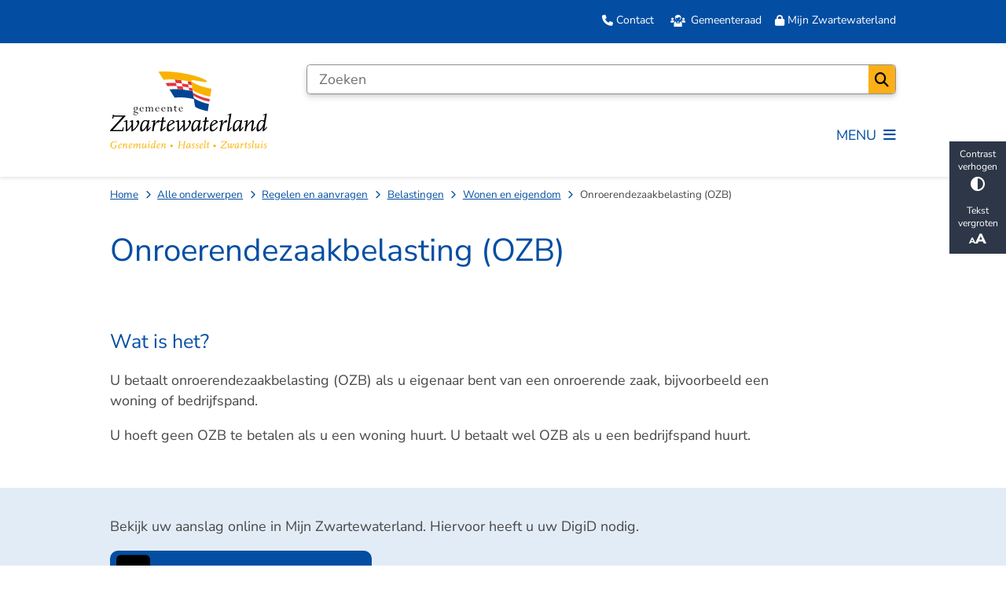

--- FILE ---
content_type: text/html; charset=utf-8
request_url: https://www.zwartewaterland.nl/onroerendezaakbelasting-ozb
body_size: 20078
content:
<!DOCTYPE html><html lang="nl"><head><meta charSet="utf-8" data-next-head=""/><meta name="viewport" content="width=device-width, initial-scale=1" data-next-head=""/><title data-next-head="">Onroerendezaakbelasting (OZB) | Gemeente Zwartewaterland</title><link rel="shortcut icon" href="https://cuatro.sim-cdn.nl/zwartewaterland/uploads/styles/favicon/media/favicon_zwartewaterland.png?cb=rd9wrlQq" data-next-head=""/><link rel="canonical" href="https://www.zwartewaterland.nl/onroerendezaakbelasting-ozb" data-next-head=""/><meta name="title" content="Onroerendezaakbelasting (OZB)" data-next-head=""/><meta name="description" content="Als woningeigenaar betaalt u ieder jaar OZB. Dit geldt ook als u een bedrijfspand bezit of huurt. Lees hier hoe we de OZB berekenen en wat u moet doen." data-next-head=""/><meta name="abstract" content="OZB wordt ieder jaar betaald door eigenaren van een woning of bedrijfspand. Ook huurders van een bedrijfspand betalen deze belasting." data-next-head=""/><meta name="keywords" content="pdc, belastingen, ozb, OZB, onroerende zaakbelasting" data-next-head=""/><meta property="og:site_name" content="Gemeente Zwartewaterland" data-next-head=""/><meta property="og:type" content="article" data-next-head=""/><meta property="og:url" content="https://www.zwartewaterland.nl/onroerendezaakbelasting-ozb" data-next-head=""/><meta property="og:title" content="Onroerendezaakbelasting (OZB)" data-next-head=""/><meta property="og:description" content="Als woningeigenaar betaalt u ieder jaar OZB. Dit geldt ook als u een bedrijfspand bezit of huurt. Lees hier hoe we de OZB berekenen en wat u moet doen." data-next-head=""/><meta property="og:updated_time" content="2026-01-13T14:16:16+01:00" data-next-head=""/><meta property="og:locale" content="nl" data-next-head=""/><meta name="article:publisher" content="Gemeente Zwartewaterland" data-next-head=""/><meta name="article:tag" content="belastingen" data-next-head=""/><meta name="article:published_time" content="2022-12-18T14:02:00+01:00" data-next-head=""/><meta name="article:modified_time" content="2026-01-13T14:16:16+01:00" data-next-head=""/><meta name="dcterms.title" content="Onroerendezaakbelasting (OZB)" data-next-head=""/><meta name="dcterms.creator" content="Gemeente Zwartewaterland" data-next-head=""/><meta name="dcterms.publisher" content="Gemeente Zwartewaterland" data-next-head=""/><meta name="dcterms.date" content="2022-12-18T14:02:00+01:00" data-next-head=""/><meta name="dcterms.type" content="Product of dienst" data-next-head=""/><meta name="dcterms.language" content="nl" data-next-head=""/><meta name="twitter:card" content="summary_large_image" data-next-head=""/><meta name="twitter:description" content="Als woningeigenaar betaalt u ieder jaar OZB. Dit geldt ook als u een bedrijfspand bezit of huurt. Lees hier hoe we de OZB berekenen en wat u moet doen." data-next-head=""/><meta name="twitter:title" content="Onroerendezaakbelasting (OZB)" data-next-head=""/><meta name="generator" content="SIMsite powered by Drupal" data-next-head=""/><meta name="robots" content="index, follow" data-next-head=""/><meta name="theme-color" content="#000000"/><link rel="manifest" href="/api/manifest"/><link rel="preload" as="script" href="https://zwartewaterland.logging.simanalytics.nl/piwik.js" nonce="YzU1MGEwYzgtZWZjOC00NTg2LWFhZmYtZmUwOTAyMWVlNjlk"/><link nonce="YzU1MGEwYzgtZWZjOC00NTg2LWFhZmYtZmUwOTAyMWVlNjlk" rel="preload" href="https://cuatro.sim-cdn.nl/assets/2.8.6/_next/static/css/eccff8e127c8b8ab.css" as="style"/><link nonce="YzU1MGEwYzgtZWZjOC00NTg2LWFhZmYtZmUwOTAyMWVlNjlk" rel="preload" href="https://cuatro.sim-cdn.nl/assets/2.8.6/_next/static/css/f2c8cc335ffa8c7e.css" as="style"/><link nonce="YzU1MGEwYzgtZWZjOC00NTg2LWFhZmYtZmUwOTAyMWVlNjlk" rel="preload" href="https://cuatro.sim-cdn.nl/assets/2.8.6/_next/static/css/658167781a12df96.css" as="style"/><link nonce="YzU1MGEwYzgtZWZjOC00NTg2LWFhZmYtZmUwOTAyMWVlNjlk" rel="preload" href="https://cuatro.sim-cdn.nl/assets/2.8.6/_next/static/css/c2a0e44b852d9833.css" as="style"/><link nonce="YzU1MGEwYzgtZWZjOC00NTg2LWFhZmYtZmUwOTAyMWVlNjlk" rel="preload" href="https://cuatro.sim-cdn.nl/assets/2.8.6/_next/static/css/1cf0b0b2cdd7fa75.css" as="style"/><style data-theme="vars" data-next-head="">:root {
  --primary: #034EA2;--white: #fff;--black: #000;--fontFamily: "Nunito sans",sans-serif;--fontFamilyHeadings: var(--fontFamily);--lineHeight: 1.5;--bodyBackgroundColor: #fff;--bodyColor: #6f6f6f;--bodyFontSize: 1.12rem;--paragraphOddColor: #fff;--paragraphOddColorMobile: var(--bodyBackgroundColor);--paragraphEvenColor: #e2ecf7;--paragraphEvenColorMobile: #f4f4f4;--contentDesktopMaxWidth: 1200px;--contentLaptopMaxWidth: 1000px;--simpleLoaderColor: var(--primary);--loaderColor: var(--primary);--fontAwesomeFree: "Font Awesome 6 Free";--fontAwesomeBrands: "Font Awesome 6 Brands";--iconsColor: inherit;--bodyLineHeight: var(--lineHeight);--contentPaddingX: 10vw;--contentPaddingXMobile: 8vw;--contentTextDesktopMaxWidth: 900px;--contentTextLaptopMaxWidth: 900px;--contentHeaderDesktopMaxWidth: 900px;--contentHeaderLaptopMaxWidth: 900px;--contentColor: #474747;--inputColor: #6f6f6f;--h1Color: #034EA2;--h1FontFamily: var(--fontFamilyHeadings);--h1FontSize: 2.25rem;--h1FontStyle: normal;--h1FontWeight: "400";--h1LineHeight: var(--lineHeight);--h1MarginTop: 1rem;--h1MarginBottom: 1rem;--h2Color: #034EA2;--h2FontFamily: var(--fontFamilyHeadings);--h2FontSize: 1.4rem;--h2FontStyle: normal;--h2FontWeight: 400;--h2LineHeight: var(--lineHeight);--h2MarginTop: 0;--h2MarginBottom: 1rem;--h3Color: var(--primary);--h3FontFamily: var(--fontFamilyHeadings);--h3FontSize: 1.2rem;--h3FontStyle: normal;--h3FontWeight: 400;--h3LineHeight: var(--lineHeight);--h3MarginTop: 0;--h3MarginBottom: .5rem;--h4Color: #034EA2;--h4FontFamily: var(--fontFamilyHeadings);--h4FontSize: 1.2rem;--h4FontStyle: normal;--h4FontWeight: 400;--h4LineHeight: var(--lineHeight);--h4MarginTop: 0;--h4MarginBottom: .5rem;--h5Color: var(--primary);--h5FontFamily: var(--fontFamilyHeadings);--h5FontSize: 1.1rem;--h5FontStyle: italic;--h5FontWeight: 400;--h5LineHeight: var(--lineHeight);--h5MarginTop: 0;--h5MarginBottom: .5rem;--h6Color: var(--primary);--h6FontFamily: var(--fontFamilyHeadings);--h6FontSize: 1rem;--h6FontStyle: italic;--h6FontWeight: 400;--h6LineHeight: var(--lineHeight);--h6MarginTop: 0;--h6MarginBottom: .5rem;--imageBorderRadius: 0;--heroBackgroundColor: transparent;--heroTitleAndSearchbarTextColor: white;--heroTitleAndSearchbarTitleFontFamily: var(--fontFamily);--heroTitleAndSearchbarTitleFontWeight: inherit;--heroTitleAndSearchbarSubtitleFontFamily: var(--fontFamily);--heroTitleAndSearchbarSubtitleFontWeight: inherit;--heroTitleAndSearchbarSubTitleFontSize: 1.875rem;--heroTitleAndSearchbarBoxButtonIcon: "\f002";--heroTitleAndSearchbarContentTextDesktopMaxWidth: var(--contentTextDesktopMaxWidth);--heroTitleAndSearchbarContentTextLaptopMaxWidth: var(--contentTextLaptopMaxWidth);--heroTitleAndSearchbarContentTextTabletMaxWidth: var(--contentTextLaptopMaxWidth);--heroTitleAndSearchbarSearchBarWidthDesktop: 70%;--heroOrganizationIntroMobileBackground: var(--paragraphOddColor);--heroOrganizationIntroLogoMaxWidth: 300px;--paragraphFontSize: 1rem;--paragraphLineHeight: var(--lineHeight);--paragraphMarginBottom: 1rem;--paragraphPadding: 2rem;--paragraphOrderedListFontSize: var(--paragraphFontSize);--paragraphOrderedListLineHeight: var(--paragraphLineHeight);--paragraphColumnsTitleTextAlign: left;--paragraphColumnsGap: 2rem;--paragraphColumnsGapMobile: var(--paragraphColumnsGap);--paragraphCTABlockBorder: solid 1px var(--primary);--paragraphCTABlockBorderRadius: none;--paragraphCTABlockBoxShadow: none;--paragraphCTABlockBackground: var(--white);--paragraphCTABlockColor: inherit;--paragraphCTABlockButtonBackgroundColor: var(--callToActionBackgroundColor);--paragraphCTABlockButtonColor: var(--callToActionColor);--paragraphCTABlockButtonBorder: var(--callToActionBorder);--teaserPaddingLeft: 0px;--teaserPaddingBottom: 2rem;--teaserBorderLeftColor: transparent;--teaserBorderLeftWidth: 0;--listMarginLeft: 1.8rem;--listMarginLeftSubList: 1rem;--listItemPaddingLeft: 0;--ulMarginTop: 0.5rem;--ulMarginBottom: 2rem;--ulMarginLeft: var(--listMarginLeft);--ulMarginLeftSubList: var(--listMarginLeftSubList);--ulListItemPaddingLeft: var(--listItemPaddingLeft);--olMarginTop: 0;--olMarginBottom: 2rem;--olMarginLeft: var(--listMarginLeft);--olMarginLeftSubList: var(--listMarginLeftSubList);--olListItemPaddingLeft: var(--listItemPaddingLeft);--liMarginBottom: 0;--tableHeadingCellColor: "";--tableHeadingCellBackgroundColor: "";--tableCellPadding: 15px;--tableCellMinWidth: 100px;--tableCaptionColor: var(--contentColor);--tableCaptionFontSize: var(--bodyFontSize);--tableCaptionFontStyle: italic;--rssButtonFontSize: 0.7rem;--rssButtonFontColor: var(--primary);--rssButtonColor: var(--primary);--linkColor: #034EA2;--linkColorOnHover: #034EA2;--linkUnderLineOffset: auto;--buttonColor: #fff;--buttonBackgroundColor: #034EA2;--buttonHoverBackgroundColor: var(--buttonBackgroundColor);--buttonHoverColor: var(--buttonColor);--buttonHoverOpacity: 0.9;--buttonDisabledColor: var(--white);--buttonDisabledBackgroundColor: #585858;--buttonBorder: none;--buttonBorderRadius: 10px;--buttonFontWeight: 400;--bulletColor: #034EA2;--bulletColorFooter: #fff;--bulletIcon: "\f105";--bulletFontSize: 1rem;--bulletMargin: 1rem;--bulletLineHeight: calc(var(--paragraphLineHeight) * 1rem);--iconHoverColor: var(--white);--iconRoundedColor: var(--primary);--iconRoundedBackgroundColor: var(--white);--shareButtonColor: var(--buttonColor);--shareButtonBackgroundColor: var(--buttonBackgroundColor);--cardColorOnHover: #ffffff;--callToActionBackgroundColor: #034EA2;--callToActionColor: #ffffff;--callToActionBorder: var(--buttonBorder);--callToActionHoverBackgroundColor: var(--callToActionBackgroundColor);--callToActionHoverColor: var(--callToActionColor);--callToAction2BackgroundColor: #FCAF17;--callToAction2Color: #000000;--callToAction2Border: var(--buttonBorder);--callToAction2HoverBackgroundColor: var(--callToAction2BackgroundColor);--callToAction2HoverColor: var(--callToAction2Color);--buttonArrowShapeBackgroundColor: var(--buttonBackgroundColor);--buttonArrowShapeBorderRadius: var(--buttonBorderRadius);--buttonArrowShapeColor: var(--buttonColor);--buttonArrowShapeHoverBackgroundColor: var(--buttonHoverBackgroundColor);--buttonArrowShapeHoverColor: var(--buttonHoverColor);--logoMaxWidth: 200px;--logoMobileMaxWidth: 150px;--logoMargin: 2rem;--logoTabletPortraitMargin: var(--logoMargin);--logoContrastFilter: grayscale(100%);--mainNavColor: #034EA2;--mainNavColorMobile: var(--mainNavColor);--mainNavFontSize: var(--bodyFontSize);--mainNavIconColor: inherit;--mainNavPadding: 0.5rem;--mainNavSeparatorColor: var(--primary);--navColor: #034EA2;--fullWidthMenuBackgroundColor: var(--primary);--fullWidthMenuColor: var(--white);--openSubmenuIconColor: #666;--topMainNavColor: var(--primary);--topMainNavIconColor: var(--mainNavIconColor);--topMainNavBackgroundColor: "";--topMainNavBorderHeight: 10px;--headerBackgroundColor: var(--white);--headerBoxShadow: 0 2px 4px 0 rgba(0,0,0,0.10);--headerSearchbarNextToMenuSearchButtonBackgroundColor: var(--buttonBackgroundColor);--headerSearchbarNextToMenuSearchButtonColor: var(--buttonColor);--headerSearchbarNextToMenuSearchButtonBorder: var(--buttonBorder);--headerSearchbarNextToMenuSearchButtonBorderBottom: var(--headerSearchbarNextToMenuSearchButtonBorder);--stickyHeaderLogoHeight: calc(0.5 * 5dvw + 5dvh);--navBorderColor: var(--primary);--activeSubNavColor: var(--primary);--activeSubNavIconColor: var(--mainNavIconColor);--activeSubNavBackgroundColor: #f4f4f4;--activeMainNavBorderColor: #ff4019;--mobileMenuActiveAndHoverSubNavColor: var(--activeSubNavColor);--mobileMenuActiveAndHoverSubNavBackgroundColor: var(--activeSubNavBackgroundColor);--mobileMenuCloseButtonColor: var(--primary);--searchBoxButtonColor: #000;--searchBoxButtonBackgroundColor: #FCAF17;--searchBoxButtonBackgroundColorOnBlur: #b0b0b0;--searchBoxColor: #6f6f6f;--searchBoxPlaceholderColor: #6f6f6f;--searchBoxDesktopWidth: 100%;--searchBoxVerticalDesignDesktopWidth: 70%;--searchBoxShadow: 0 4px 8px 0 rgba(0, 0, 0, .12), 0 2px 4px 0 rgba(0, 0, 0, .08);--searchBoxFontSize: 1rem;--searchBoxBorderRadius: .25rem;--searchBoxBorder: 1px solid #8F8F8F;--searchSuggestionsTitleColor: var(--primary);--searchSuggestionsDescriptionColor: var(--contentColor);--searchSuggestionsHoverColor: #f4f4f4;--searchResultsURLFontColor: #2a2a2a;--searchResultsDatelineFontSize: .875rem;--searchResultsDatelineFontColor: var(--contentColor);--searchResultsDatelineFontWeight: normal;--searchResultsTopBarBackgroundColor: none;--searchResultsTopBarPadding: 0px;--searchResultsHighlightedSearchWordColor: inherit;--socialButtonsColor: var(--white);--socialButtonsBackgroundColor: var(--primary);--contentHeaderBorderBottom: none;--contentHeaderPaddingBottom: initial;--contentListItemBorderRadius: unset;--contentListItemDateBorderColor: var(--primary);--contentListPlaceholderBackgroundColor: #dae1e7;--contentListImageBorderRadius: unset;--contentListBulletIcon: var(--bulletIcon);--contentListBulletIconMargin: var(--bulletMargin);--contentListButtonIcon: "\f105";--contentListButtonBackgroundColor: var(--buttonBackgroundColor);--contentListButtonBorder: var(--buttonBorder);--contentListButtonBorderRadius: var(--buttonBorderRadius);--contentListActionButtonBackgroundColor: var(--buttonBackgroundColor);--contentListActionButtonBorder: var(--buttonBorder);--contentListActionButtonBorderRadius: var(--buttonBorderRadius);--contentListActionButtonIcon: "\f105";--itemLayoutListItemMargin: 2rem;--contentListItemTitleFontSize: var(--bodyFontSize);--contentListItemTitleTextDecoration: underline;--contentListItemTitleColor: var(--linkColor);--contentListItemTitleFontFamily: var(--fontFamily);--contentListItemTitleLineHeight: var(--bodyLineHeight);--paragraphListDateColor: #000;--paragraphListTitleColor: var(--primary);--promotedItemsBoxShadow: none;--verticalDesignTopTaskBackgroundHeight: 50vh;--verticalDesignTopTaskBackgroundHeightMobile: 250px;--verticalDesignTopTaskBackgroundMinHeight: 500px;--verticalDesignFooterColumnsColor: var(--white);--verticalDesignFooterColumnsBackgroundColor: #034EA2;--verticalDesignParagraphOddColor: var(--paragraphOddColor);--verticalDesignParagraphEvenColor: var(--paragraphEvenColor);--ratingFormToggleButtonFontColor: var(--white);--ratingFormToggleButtonBorderColor: var(--white);--ratingFormToggleButtonBackgroundColor: var(--primary);--ratingFormTextColor: var(--primary);--ratingFormSmileySmileColor: #37b73b;--ratingFormSmileyNeutralColor: #ffae07;--ratingFormSmileyFrownColor: #ff0035;--ratingFormBackgroundColor: var(--cookieBannerBackgroundColor);--ratingFormShadow: rgba(14, 30, 37, 0.12) 0px 2px 4px 0px, rgba(14, 30, 37, 0.32) 0px 2px 16px 0px;--ratingFormSubmitButtonBackgroundColor: var(--primary);--ratingFormSubmitButtonFontColor: var(--white);--ratingFormSubmitButtonBackgroundColorOnBlur: #b0b0b0;--notFoundFormBackgroundColor: #efefef;--notFoundFormButtonsFontSize: 1rem;--notFoundFormButtonsFontFamily: var(--fontFamily);--notFoundFormButtonsFontTransform: uppercase;--notFoundFormPositiveButtonFontColor: var(--white);--notFoundFormPositiveButtonBackgroundColor: var(--primary);--notFoundFormNegativeButtonFontColor: var(--white);--notFoundFormNegativeButtonBackgroundColor: #9a002a;--notFoundFormButtonBackgroundColorOnBlur: #b0b0b0;--notFoundFormSubmitButtonFontColor: var(--white);--notFoundFormSubmitButtonBackgroundColor: var(--primary);--notFoundFormInputColor: var(--black);--notFoundFormLabelColor: var(--black);--formErrorListBackgroundColor: #efefef;--formErrorListBorder: none;--errorMessageEmailColor: #9a002a;--cookieBannerColorInvertedBackgroundColor: var(--primary);--cookieBannerColorInverted: false;--cookieBannerSmall: false;--cookieModalBackground: var(--white);--selectBlockSectionBackground: white;--selectBlockSectionIcons: #FCAF17;--fullWidthContentHeaderPageTitleColor: var(--h1Color);--fullWidthImageMaxHeight: none;--dropdownBackgroundColorHover: #f7fafc;--dropdownBackgroundColorActive: var(--primary);--dropdownOptionIcon: "\f111";--dropdownOptionIconActive: "\f192";--footerCallToActionBackgroundColor: var(--callToActionBackgroundColor);--footerCallToActionHoverBackgroundColor: var(--footerCallToActionBackgroundColor);--footerCallToActionHoverColor: var(--footerCallToActionColor);--footerCallToActionColor: var(--callToActionColor);--footerCallToActionBorder: var(--callToActionBorder);--footerCallToAction2BackgroundColor: var(--callToAction2BackgroundColor);--footerCallToAction2HoverBackgroundColor: var(--footerCallToAction2BackgroundColor);--footerCallToAction2HoverColor: var(--footerCallToAction2Color);--footerCallToAction2Color: var(--callToAction2Color);--footerCallToAction2Border: var(--callToAction2Border);--footerExternalLinkBackground: transparent;--submenuBackgroundColor: transparent;--blockQuoteFontSize: 2rem;--blockQuoteFontStyle: italic;--blockQuoteLineHeight: var(--lineHeight);--blockQuoteColor: var(--primary);--blockQuoteBackgroundColor: #fff;--blockQuoteBorderColor: #dcdcdc;--blockQuotePadding: 0.5rem 1.5rem 1.5rem 0;--blockQuoteIconColor: var(--bodyColor);--overlayBackground: var(--primary);--overlayColor: var(--white);--overlayLayoutCloseButtonColor: var(--overlayColor);--searchOverlayButtonDesktopIcon: "\f002";--searchOverlayBackground: var(--overlayBackground);--menuOverlayColor: var(--overlayColor);--menuOverlayBackground: var(--overlayBackground);--menuOverlayMobileQuickMenuColor: var(--white);--menuOverlayMobileQuickMenuBackgroundColor: var(--primary);--menuOverlayMobileQuickMenuBorder: 1px solid var(--white);--menuOverlayMobileQuickMenuBorderRadius: 5px;--menuOverlaySubLinkBulletIcon: var(--bulletIcon);--wysiwygEmbeddedImageMarginRight: 2rem;--wysiwygEmbeddedImageMarginBottom: 2rem;--wysiwygEmbeddedImageMarginLeft: 2rem;--figcaptionFontSize: 0.75rem;--contentTeaserFontStyle: normal;--contentTeaserFontWeight: bold;--contentIntroFontSize: var(--paragraphFontSize);--contentIntroLineHeight: var(--paragraphLineHeight);--contentIntroFontStyle: var(--contentTeaserFontStyle);--contentIntroFontWeight: var(--contentTeaserFontWeight);--focusColor: var(--black);--focusBackgroundColor: var(--white);--focusBoxShadow: 0 10px 15px -3px rgba(255, 255, 255, 0.4), 0 4px 6px -2px rgba(255, 255, 255, 0.4);--focusOutlineWidth: 3px;--focusOutlineStyle: dotted;--focusOutlineColor: var(--black);--focusOutlineColorContrast: var(--focusOutlineColor);--focusColorContrast: var(--focusColor);--focusBackgroundColorContrast: var(--focusBackgroundColor);--focusBoxShadowContrast: var(--focusBoxShadow);--transparentHeaderOffsetDesktop: 0;--transparentHeaderOffsetMobile: 0;--universalListInformationTextColorOnHover: white;--universalListTeaserColorOnHover: white;--cookieBannerLayout: top;--useAccessibleMenu: true;--cardBackgroundColorOnHover: #034EA2;--expandableTextsDetailsTextBorderColor: #034EA2;--expandableTextsBoxShadow: 0 1px 3px 0 rgba(0, 0, 0, 0.5), 0 1px 2px 0 rgba(0, 0, 0, 0.1);--expandableTextsBorderRadius: 10px;--submenuThreeColumnsBoxShadow: 0 1px 3px 0 rgba(0, 0, 0, 0.5), 0 1px 2px 0 rgba(0, 0, 0, 0.1);--quickMenuFontSize: 14px;--scrollToTopButtonColor: #034EA2;--scrollToTopButtonBackgroundColor: #fff;--scrollToTopButtonBorder: solid 1px;--paginationBackgroundColor: none;--paginationBorderBottom: none;--paginationColor: #034EA2;--paginationDisabledOpacity: 0.3;--paginationPadding: 0.5rem;--paginationSelectedBackgroundColor: #034EA2;--paginationSelectedBorderBottom: 2px solid var(--secondary);--paginationSelectedColor: #fff;--paginationTextDecoration: none;--h3color: #034EA2;--blocksDesignPageTitleBackgroundTransparency: 0.8;--blocksDesignH1BorderLeftColor: #FCAF17;--topTaskListIconColor: #FCAF17;--topTaskListColor: #034EA2;--colouredTopTasksDesignBlockColor: #000000;--colouredTopTasksDesignBlockBackgroundColor1: #FCAF17;--colouredTopTasksDesignBlockBackgroundColor2: #FCAF17;--colouredTopTasksDesignBlockBackgroundColor3: #FCAF17;--colouredTopTasksDesignBlockBackgroundColor4: #FCAF17;--colouredTopTasksDesignBlockSize: 10rem;--colouredTopTasksDesignBlockBackgroundColor5: #FCAF17;--colouredTopTasksDesignBlockRadius: 15px;--notfoundformpossitivebuttonbackgroundcolor: #034EA2;--notfoundformsubmitbuttonbackgroundcolor: #034EA2;--notfoundformnegativebuttonbackgroundcolor: #ff4019;--splitDesignArrowButtonColor: "";--splitDesignFooterIconColor: #fff;--splitDesignFooterLinkColor: #fff;--splitDesignFooterBackgroundColor: #034EA2;--splitDesignTeaserBorderColor: #FCAF17;--boxLinkIconColor: #FCAF17;--calamityMessageIconColor: #000000;--calamityMessageHeadingColor: #000000;--calamityMessageHeadingBackgroundColor: #FCAF17;--contentListThreeColumnsItemBoxShadow: 0 1px 3px 0 rgba(135, 135, 135, 0.6), 0 1px 2px 0 rgba(0, 0, 0, 0.15);;--submenuThreeColumnsBorderRadius: 10px;--submenuThreeColumnsLinkTextFontSize: 1.2rem;--cardBackgroundColor: #f7fafc;--contentListThreeColumnsContentPadding: 1em;--quickMenuBackgroundColor: #034EA2;--paragraphCTABannerBackground: #034EA2;--paragraphCTABannerColor: white;
}</style><script type="application/ld+json" data-next-head="">[]</script><style data-theme="vars" data-next-head="">:root {
  --accessibilityBarBackground: #2d3748;--accessibilityBarColor: var(--white);--accessibilityBarBorderRadius: 0;--accessibilityBarGap: 0;
}</style><style data-theme="vars" data-next-head="">:root {
  --quickMenuBackgroundColor: #034EA2;--quickMenuColor: var(--white);--quickMenuFontSize: 14px;--quickMenuNavPadding: 1rem;--quickMenuNavContainerPadding: 0.5rem 0;--quickMenuUnderlineColor: var(--quickMenuColor);--quickMenuButtonBackgroundColor: var(--buttonBackgroundColor);--quickMenuButtonColor: var(--buttonColor);
}</style><style data-theme="vars" data-next-head="">:root {
  --contentHeroNoImageIntroFontWeight: var(--contentIntroFontWeight);
}</style><style data-theme="vars" data-next-head="">:root {
  --breadcrumbLinkColor: var(--primary);--breadcrumbFontSize: 0.75rem;--breadcrumbFontFamily: var(--fontFamily);--breadcrumbSeparatorIconColor: var(--bulletColor);--breadcrumbSeparatorIcon: "\f054";--breadcrumbMarginTop: 0.75rem;--breadcrumbMarginBottom: 0.75rem;
}</style><style data-theme="vars" data-next-head="">:root {
  --paragraphTextDesktopMaxWidthLandingPage: none;--paragraphTextLaptopMaxWidthLandingPage: none;
}</style><style data-theme="vars" data-next-head="">:root {
  --linkableHeadingScrollMarginTop: 0px;--linkableHeadingScrollMarginTopMobile: var(--linkableHeadingScrollMarginTop);
}</style><style data-theme="vars" data-next-head="">:root {
  --scrollToTopButtonBackgroundColor: #fff;--scrollToTopButtonColor: #034EA2;--scrollToTopButtonBorder: solid 1px;--scrollToTopButtonBorderRadius: 0px;
}</style><style data-theme="vars" data-next-head="">:root {
  --quickLinksFontSize: var(--mainNavFontSize);--quickLinksColor: var(--mainNavColor);--quickLinksButtonBackgroundColor: var(--buttonBackgroundColor);--quickLinksButtonColor: var(--buttonColor);--quickLinksButtonBorderRadius: var(--buttonBorderRadius);--quickLinksButtonHoverBackgroundColor: var(--buttonHoverBackgroundColor);--quickLinksButtonHoverColor: var(--quickLinksButtonColor);--quickLinksButtonPadding: 0.5rem 1rem;--quickLinksGap: 2rem;
}</style><link rel="stylesheet" href="https://cuatro.sim-cdn.nl/assets/2.8.6/iconFonts/opengemeenten/css/opengemeenten.css"/><link rel="stylesheet" href="https://cuatro.sim-cdn.nl/assets/2.8.6/iconFonts/toptaken/css/toptaken.css"/><link rel="stylesheet" href="https://cuatro.sim-cdn.nl/assets/2.8.6/iconFonts/fontawesome6/css/fontawesome.6.7.2.css"/><link rel="stylesheet" href="https://cuatro.sim-cdn.nl/assets/2.8.6/iconFonts/fontawesome6/css/v5-font-face.css"/><link rel="stylesheet" href="https://cuatro.sim-cdn.nl/assets/2.8.6/iconFonts/fontawesome6/css/v4-shims.css"/><link rel="stylesheet" href="https://cuatro.sim-cdn.nl/assets/2.8.6/fonts/openDyslexic/css/open-dyslexic.css"/><link rel="stylesheet" href="https://fonts.bunny.net/css?family=nunito-sans%3A200%2C200i%2C300%2C300i%2C400%2C400i%2C500%2C500i%2C600%2C600i%2C700%2C700i%2C800%2C800i%2C900%2C900i&amp;display=swap"/><link nonce="YzU1MGEwYzgtZWZjOC00NTg2LWFhZmYtZmUwOTAyMWVlNjlk" rel="stylesheet" href="https://cuatro.sim-cdn.nl/assets/2.8.6/_next/static/css/eccff8e127c8b8ab.css" data-n-g=""/><link nonce="YzU1MGEwYzgtZWZjOC00NTg2LWFhZmYtZmUwOTAyMWVlNjlk" rel="stylesheet" href="https://cuatro.sim-cdn.nl/assets/2.8.6/_next/static/css/f2c8cc335ffa8c7e.css" data-n-p=""/><link nonce="YzU1MGEwYzgtZWZjOC00NTg2LWFhZmYtZmUwOTAyMWVlNjlk" rel="stylesheet" href="https://cuatro.sim-cdn.nl/assets/2.8.6/_next/static/css/658167781a12df96.css" data-n-p=""/><link nonce="YzU1MGEwYzgtZWZjOC00NTg2LWFhZmYtZmUwOTAyMWVlNjlk" rel="stylesheet" href="https://cuatro.sim-cdn.nl/assets/2.8.6/_next/static/css/c2a0e44b852d9833.css"/><link nonce="YzU1MGEwYzgtZWZjOC00NTg2LWFhZmYtZmUwOTAyMWVlNjlk" rel="stylesheet" href="https://cuatro.sim-cdn.nl/assets/2.8.6/_next/static/css/1cf0b0b2cdd7fa75.css"/><noscript data-n-css="YzU1MGEwYzgtZWZjOC00NTg2LWFhZmYtZmUwOTAyMWVlNjlk"></noscript><script defer="" nonce="YzU1MGEwYzgtZWZjOC00NTg2LWFhZmYtZmUwOTAyMWVlNjlk" noModule="" src="https://cuatro.sim-cdn.nl/assets/2.8.6/_next/static/chunks/polyfills-42372ed130431b0a.js"></script><script defer="" src="https://cuatro.sim-cdn.nl/assets/2.8.6/_next/static/chunks/ParagraphText.ca7956666338859a.js" nonce="YzU1MGEwYzgtZWZjOC00NTg2LWFhZmYtZmUwOTAyMWVlNjlk"></script><script defer="" src="https://cuatro.sim-cdn.nl/assets/2.8.6/_next/static/chunks/5497.344791da1e09bbba.js" nonce="YzU1MGEwYzgtZWZjOC00NTg2LWFhZmYtZmUwOTAyMWVlNjlk"></script><script defer="" src="https://cuatro.sim-cdn.nl/assets/2.8.6/_next/static/chunks/RatingForm.7e071c3281dc7afa.js" nonce="YzU1MGEwYzgtZWZjOC00NTg2LWFhZmYtZmUwOTAyMWVlNjlk"></script><script src="https://cuatro.sim-cdn.nl/assets/2.8.6/_next/static/chunks/webpack-acc4f699d52a3453.js" nonce="YzU1MGEwYzgtZWZjOC00NTg2LWFhZmYtZmUwOTAyMWVlNjlk" defer=""></script><script src="https://cuatro.sim-cdn.nl/assets/2.8.6/_next/static/chunks/framework-31a549d445d65f75.js" nonce="YzU1MGEwYzgtZWZjOC00NTg2LWFhZmYtZmUwOTAyMWVlNjlk" defer=""></script><script src="https://cuatro.sim-cdn.nl/assets/2.8.6/_next/static/chunks/main-9a1d1c90904caae0.js" nonce="YzU1MGEwYzgtZWZjOC00NTg2LWFhZmYtZmUwOTAyMWVlNjlk" defer=""></script><script src="https://cuatro.sim-cdn.nl/assets/2.8.6/_next/static/chunks/pages/_app-eb69ba8880f26362.js" nonce="YzU1MGEwYzgtZWZjOC00NTg2LWFhZmYtZmUwOTAyMWVlNjlk" defer=""></script><script src="https://cuatro.sim-cdn.nl/assets/2.8.6/_next/static/chunks/5394-a5a82fe66e7d9bfd.js" nonce="YzU1MGEwYzgtZWZjOC00NTg2LWFhZmYtZmUwOTAyMWVlNjlk" defer=""></script><script src="https://cuatro.sim-cdn.nl/assets/2.8.6/_next/static/chunks/558-229df1cc704f9d31.js" nonce="YzU1MGEwYzgtZWZjOC00NTg2LWFhZmYtZmUwOTAyMWVlNjlk" defer=""></script><script src="https://cuatro.sim-cdn.nl/assets/2.8.6/_next/static/chunks/5880-d08d502a951c08ad.js" nonce="YzU1MGEwYzgtZWZjOC00NTg2LWFhZmYtZmUwOTAyMWVlNjlk" defer=""></script><script src="https://cuatro.sim-cdn.nl/assets/2.8.6/_next/static/chunks/pages/%5B%5B...all%5D%5D-b9cee9e9c6062e5d.js" nonce="YzU1MGEwYzgtZWZjOC00NTg2LWFhZmYtZmUwOTAyMWVlNjlk" defer=""></script><script src="https://cuatro.sim-cdn.nl/assets/2.8.6/_next/static/2.8.6/_buildManifest.js" nonce="YzU1MGEwYzgtZWZjOC00NTg2LWFhZmYtZmUwOTAyMWVlNjlk" defer=""></script><script src="https://cuatro.sim-cdn.nl/assets/2.8.6/_next/static/2.8.6/_ssgManifest.js" nonce="YzU1MGEwYzgtZWZjOC00NTg2LWFhZmYtZmUwOTAyMWVlNjlk" defer=""></script></head><body><link rel="preload" as="image" href="/images/logo/digid.svg"/><div id="__next"><div id="BodyWrapper_wrapper__767Lq" class="BodyWrapper_focusStyles__riH7z"><section aria-label="Laden van de pagina" class="Accessibility_visuallyHidden__7de9x"><div class="NextPageLoader_loader__7xyNW no_solr" role="status"><p>De inhoud is geladen.</p></div></section><section tabindex="-1" aria-label="Skiplinks" id="skiplinks"><ul class="Skiplinks_skipLinks__bKEoQ no_solr"><li class="Skiplinks_skipLinksListItem__DK58w"><a href="#skip-links-content" class="Skiplinks_skipLinksLink__tJqsF">Naar de inhoud gaan</a></li></ul></section><dialog aria-hidden="true" aria-labelledby="cookie_modal_heading" class="no_solr"><div class="Modal_modal__l4yBn"><div class="Modal_container__T5Dvn"><div class="Modal_buttons__0MBpx"><button type="button" class="Modal_closeButton__Foob_"><span aria-hidden="true" class="fa fa-solid fa-xmark Modal_closeIcon__6YjI8"></span><span class="Accessibility_visuallyHidden__7de9x">Sluit cookie-instellingen</span></button></div><div class="content-wrapper Modal_wrapper__pTQ5P"><form class="CookieModal_wrapper__DnSIB"><h2 id="cookie_modal_heading" class="CookieModal_heading__gSXuB">Cookie-instellingen beheren</h2><fieldset class="CookieModal_cookieModalFieldset__Sr2Gw"><legend class="CookieModal_legend__VHfji">Functionele cookies</legend><div class="CookieModal_cookieModalCheckbox__3vCAp"><div class="CookieModal_checkboxWrapper__NdbUD"><input class="CookieModal_checkBox__WShdc" type="checkbox" id="readspeaker" disabled="" name="functional" checked=""/><label for="readspeaker" aria-describedby="explanation-readspeaker" class="CookieModal_pointerCursor__PJvLo only-focus-on-tab CookieModal_label__5KNdp">ReadSpeaker<!-- --> (niet aanpasbaar)</label></div><div id="explanation-readspeaker" class="CookieModal_explanationText__0_pCX"><p>Met ReadSpeaker kan de inhoud van de website worden voorgelezen.</p></div></div></fieldset><fieldset class="CookieModal_cookieModalFieldset__Sr2Gw"><legend class="CookieModal_legend__VHfji">Analytische cookies</legend><div class="CookieModal_cookieModalCheckbox__3vCAp"><div class="CookieModal_checkboxWrapper__NdbUD"><input class="CookieModal_checkBox__WShdc" type="checkbox" id="sim_analytics" disabled="" name="analytical" checked=""/><label for="sim_analytics" aria-describedby="explanation-sim_analytics" class="CookieModal_pointerCursor__PJvLo only-focus-on-tab CookieModal_label__5KNdp">SIManalytics<!-- --> (niet aanpasbaar)</label></div><div id="explanation-sim_analytics" class="CookieModal_explanationText__0_pCX"><p>Gemeente Zwartewaterland gebruikt SIManalytics om haar dienstverlening te verbeteren. SIManalytics verzamelt geen persoonsgegevens.</p></div></div></fieldset><fieldset class="CookieModal_cookieModalFieldset__Sr2Gw"><legend class="CookieModal_legend__VHfji">Overige cookies</legend><div class="CookieModal_cookieModalCheckbox__3vCAp"><div class="CookieModal_checkboxWrapper__NdbUD"><input class="CookieModal_checkBox__WShdc" type="checkbox" id="external_media" name="other"/><label for="external_media" aria-describedby="explanation-external_media" class="CookieModal_pointerCursor__PJvLo only-focus-on-tab CookieModal_label__5KNdp">Externe media</label></div><div id="explanation-external_media" class="CookieModal_explanationText__0_pCX"><p>Pagina-onderdelen van andere websites, zoals YouTube of Vimeo, verzamelen mogelijk gegevens om hun producten te verbeteren.</p></div></div><div class="CookieModal_cookieModalCheckbox__3vCAp"><div class="CookieModal_checkboxWrapper__NdbUD"><input class="CookieModal_checkBox__WShdc" type="checkbox" id="maps" name="other"/><label for="maps" aria-describedby="explanation-maps" class="CookieModal_pointerCursor__PJvLo only-focus-on-tab CookieModal_label__5KNdp">Kaarten</label></div><div id="explanation-maps" class="CookieModal_explanationText__0_pCX"><p>Kaart services zoals Leaflet verzamelen gegevens om hun producten te verbeteren.</p></div></div></fieldset><div class="CookieModal_buttonWrapper__rJbZK"><button type="button" class="CookieModal_button__EBf5n Button_button__eAGUb Button_button__eAGUb">Keuze opslaan</button><button type="button" class="CookieModal_button__EBf5n Button_button__eAGUb CookieModal_secondary__7ZOu7 Button_callToAction2__mpp0G Button_button__eAGUb">Accepteer alle cookies</button></div></form></div></div><div class="Modal_background__jLQ5b" role="presentation"></div></div></dialog><section aria-label="Toegankelijkheidsbalk" class="AccessibilityBar_accessibilityBar__k20_I no_solr  AccessibilityBar_gridRow_2__4a4NW"><div class="AccessibilityBar_contrast__fRyyN"><button class="contrast AccessibilityBar_abButton__yxIFl" type="button">Contrast verhogen<span class="AccessibilityBar_abIcon__X9oYt AccessibilityBar_abIconContrast__oFo2P" role="img" aria-hidden="true"></span></button></div><div class="AccessibilityBar_font__KmkUo"><button class="large-font AccessibilityBar_abButton__yxIFl" type="button">Tekst vergroten<span class="AccessibilityBar_abIcon__X9oYt AccessibilityBar_abIconLargeFont__1ECu_" role="img" aria-hidden="true"></span></button></div></section><div id="content" class="Page_stickyFooter__10yXn StickyFooter_stickyFooter__R8OLv"><div class="QuickMenu_quickMenu__Sm_TF no_solr"><nav class="QuickMenu_container__ZtoeO" aria-label="Snelmenu"><ul><li><a class="" href="/contact-en-service"><span class="toptasks-list-icon QuickMenu_icon__Gayqw fa fa-phone" role="img" aria-hidden="true"></span><span class="extra-menu-item QuickMenu_extraMenuItem__tdlOb">Contact</span></a></li><li><a title="Gemeenteraad" class="" href="/gemeenteraad"><span class="toptasks-list-icon QuickMenu_icon__Gayqw opengemeenten-Gemeenteraad" role="img" aria-hidden="true"></span><span class="extra-menu-item QuickMenu_extraMenuItem__tdlOb">Gemeenteraad</span></a></li><li><a title="Mijn Zwartewaterland" class="" href="/mijn-zwartewaterland"><span class="toptasks-list-icon QuickMenu_icon__Gayqw fa fa-lock" role="img" aria-hidden="true"></span><span class="extra-menu-item QuickMenu_extraMenuItem__tdlOb">Mijn Zwartewaterland</span></a></li></ul></nav></div><div class=""><header class="HeaderFlexible_flexibleHeader__3x0M_ flexible-header no_solr rs_preserve"><div class="HeaderFlexible_mobile__BJSMG"><div class="HeaderFlexible_row__ZHTSJ HeaderFlexible_sticky__jdZZX" style="padding:.5rem 0;background:var(--headerBackgroundColor);box-shadow:var(--headerBoxShadow)"><div class="HeaderFlexible_container__X5FBa"><div class="FlexibleHeaderLogo_logoWrapper__k_5pA logo-wrapper"><a title="Ga naar de homepage" href="/"><picture><img class="logo-img" width="64" height="64" src="https://cuatro.sim-cdn.nl/zwartewaterland/uploads/2022-05/logo-gzw-fc.svg?cb=AUex6D2f" alt="Logo gemeente Zwartewaterland Genemuiden Hasselt Zwartsluis"/></picture></a></div><div class="FlexibleElements_elementGroup__EDuSH" style="flex-direction:row;justify-content:flex-end;align-items:center"><button type="button" id="site-navigation-«R6lcb9j6»" aria-expanded="false" class="menu-button OpenButton_openButton__sT749" aria-label="Open het menu" tabindex="0"><span class="OpenButton_openButtonLabel__mM0bL">Menu</span><span aria-hidden="true" class="OpenButton_openButtonIcon__PMZlR FontAwesome_fontAwesome__Q7inz"></span></button><div class="SearchBar_searchIsCollapsed__wTqyk search-bar rs_skip"><button type="button" class="SearchBar_expandButton__oCNBY" aria-label="Open zoeken" aria-expanded="false" tabindex="0"><span class="SearchBar_expandIcon__OMRyD fa fa-search" role="img" aria-hidden="true"></span></button></div></div></div></div></div><div class="HeaderFlexible_desktop__5zfaq"><div class="HeaderFlexible_row__ZHTSJ" style="border-top:var(--topMainNavBorderHeight) solid var(--topMainNavBackgroundColor);background:var(--headerBackgroundColor);box-shadow:var(--headerBoxShadow);justify-content:flex-end"><div class="HeaderFlexible_container__X5FBa" style="align-items:normal;gap:1rem"><div class="FlexibleElements_elementGroup__EDuSH" style="padding:var(--logoMargin) 0;align-items:flex-start;width:25%"><div class="FlexibleHeaderLogo_logoWrapper__k_5pA logo-wrapper"><a title="Ga naar de homepage" href="/"><picture><img class="logo-img" width="64" height="64" src="https://cuatro.sim-cdn.nl/zwartewaterland/uploads/2022-05/logo-gzw-fc.svg?cb=AUex6D2f" alt="Logo gemeente Zwartewaterland Genemuiden Hasselt Zwartsluis"/></picture></a></div></div><div class="FlexibleElements_elementGroup__EDuSH" style="flex-direction:column;justify-content:space-evenly;width:75%;gap:0"><div class="SearchBar_searchBar__QVgwE search-bar rs_skip" style="width:100%"><form role="search"><div role="presentation" class="SearchBar_searchBarContainer__zFrYq"><input id="search-bar-«R6mcb9j6»" class="SearchBar_searchBarInput__sMZ85 search-bar-input" type="search" title="Zoeken" aria-label="Zoeken" placeholder="Zoeken" autoComplete="off" aria-haspopup="true" aria-describedby="search-bar-«R6mcb9j6»-input-describedby" name="trefwoord" value=""/><div id="search-bar-«R6mcb9j6»-input-describedby" class="SearchBar_searchInputDescribedBy___KsLe">Zodra er zoekresultaten zijn, gebruik de omhoog/omlaag toetsen om te navigeren en enter om te selecteren. Touch gebruikers, gebruik touch of swipe.</div><div aria-live="polite" class="SearchBar_searchInputAriaLive__jxdzJ"></div><div aria-label="Zoeksuggesties" role="application" aria-expanded="false" id="search-bar-«R6mcb9j6»-autocomplete-list" class="SearchBar_suggestionsListBox__kZP26 search-bar-suggestions-listbox offscreen"></div></div><button class="SearchBar_button__WQtkm SearchBar_searchButton__fDxpG search-button" type="submit"><span class="SearchBar_icon__tyuo_ fa fa-search" role="img" aria-hidden="true"></span>Zoeken</button></form></div><button type="button" id="site-navigation-«Ramcb9j6»" aria-expanded="false" class="menu-button OpenButton_openButton__sT749" aria-label="Open het menu" tabindex="0"><span class="OpenButton_openButtonLabel__mM0bL">Menu</span><span aria-hidden="true" class="OpenButton_openButtonIcon__PMZlR FontAwesome_fontAwesome__Q7inz"></span></button></div></div></div></div></header></div><main id="skip-links-content" class="content-details-container ContentDetailsContainer_contentDetailsContainer__4zGtc"><article itemScope="" class="main-content content-wrapper"><header><div class="DefaultContentHeader_defaultContentHeader__w_7mr container-flex"><nav aria-label="Kruimelpad" id="breadcrumbs" class="Breadcrumb_breadcrumb__fK4dG no_solr rs_skip"><ol class="no-default-styling Breadcrumb_list___Q_uC"><li class="Breadcrumb_item__CXcEI"><a title="Ga naar de homepage" href="/">Home</a></li><li class="Breadcrumb_item__CXcEI"><a class="" href="/alle-onderwerpen">Alle onderwerpen</a></li><li class="Breadcrumb_item__CXcEI"><a class="" href="/regelen-en-aanvragen">Regelen en aanvragen</a></li><li class="Breadcrumb_item__CXcEI"><a class="" href="/belastingen">Belastingen</a></li><li class="Breadcrumb_item__CXcEI"><a class="" href="/wonen-en-eigendom">Wonen en eigendom</a></li><li class="Breadcrumb_item__CXcEI"><span aria-current="location">Onroerendezaakbelasting (OZB)</span></li></ol></nav><span id="Onroerendezaakbelasting-(OZB)" style="position:absolute;left:-9999px" aria-hidden="true"></span><h1 class="LinkableHeading_scrollMarginTop__f8lQM PageTitle_pageTitle__7Tzm7 no_solr DefaultContentHeader_pageTitleVariableWidth__5sHyl" id="onroerendezaakbelasting-ozb">Onroerendezaakbelasting (OZB)</h1></div></header><div class="paragraphs Paragraphs_grid__GGa2J"><div style="--paragraph-background-color:var(--paragraphOddColor)" class="paragraph Paragraphs_paragraph__cLuF0 Paragraphs_paragraphPadding__BEXBd Paragraphs_paragraphPaddingFirst__vpMNY Paragraphs_mainWidth__psiDU text"><div class="Paragraphs_paragraphBackground__L8UqB Paragraphs_backgroundColor__dHRYy"></div><div class="ParagraphText_paragraphText__8LBs7 text-container ParagraphText_maxContentWidth__6Yhpm HTMLBody_htmlBody__BqDAh"><span id="Wat-is-het" style="position:absolute;left:-9999px" aria-hidden="true"></span><h2 class="LinkableHeading_scrollMarginTop__f8lQM" id="wat-is-het">Wat is het?</h2><p>U betaalt onroerendezaakbelasting (OZB) als u eigenaar bent van een onroerende zaak, bijvoorbeeld een woning of bedrijfspand.</p><p>U hoeft geen OZB te betalen als u een woning huurt. U betaalt wel OZB als u een bedrijfspand huurt.</p></div></div><div style="--paragraph-background-color:var(--paragraphEvenColor)" class="paragraph Paragraphs_paragraph__cLuF0 Paragraphs_paragraphPadding__BEXBd Paragraphs_mainWidth__psiDU text"><div class="Paragraphs_paragraphBackground__L8UqB Paragraphs_backgroundColor__dHRYy"></div><div class="ParagraphText_paragraphText__8LBs7 text-container ParagraphText_maxContentWidth__6Yhpm HTMLBody_htmlBody__BqDAh"><p>Bekijk uw aanslag online in Mijn Zwartewaterland. Hiervoor heeft u uw DigiD nodig.</p><p><a class="btn digid HTMLBody_loginButton__IpHyw Button_button__eAGUb" href="https://www.zwartewaterland.nl/mijn-zwartewaterland"><img class="HTMLBody_digidButton__KgmS5" src="/images/logo/digid.svg" alt="DigiD"/>Naar Mijn Zwartewaterland</a></p><p>Heeft u een kopie nodig van uw aanslag? <a href="https://www.zwartewaterland.nl/onroerendezaakbelasting-ozb-kopie-aanslag" class="HTMLBody_link__Lomaj Link_link__QNt8B Hover_linkHover__LUB4Y">Dan vraagt u deze aan bij de gemeente.</a></p></div></div><div style="--paragraph-background-color:var(--paragraphOddColor)" class="paragraph Paragraphs_paragraph__cLuF0 Paragraphs_paragraphPadding__BEXBd Paragraphs_mainWidth__psiDU text"><div class="Paragraphs_paragraphBackground__L8UqB Paragraphs_backgroundColor__dHRYy"></div><div class="ParagraphText_paragraphText__8LBs7 text-container ParagraphText_maxContentWidth__6Yhpm HTMLBody_htmlBody__BqDAh"><span id="Hoe-werkt-het" style="position:absolute;left:-9999px" aria-hidden="true"></span><h2 class="LinkableHeading_scrollMarginTop__f8lQM" id="hoe-werkt-het">Hoe werkt het?</h2><p>De gemeente gaat uit van de situatie op 1 januari van het jaar waarover u belasting betaalt. Dit betekent dat als u op 2 januari de woning verkoopt, u toch de belasting voor het gehele jaar moet betalen. Bij de verkoop verrekent de notaris dit met de koper.</p></div></div><div style="--paragraph-background-color:var(--paragraphEvenColor)" class="paragraph Paragraphs_paragraph__cLuF0 Paragraphs_paragraphPadding__BEXBd Paragraphs_mainWidth__psiDU text"><div class="Paragraphs_paragraphBackground__L8UqB Paragraphs_backgroundColor__dHRYy"></div><div class="ParagraphText_paragraphText__8LBs7 text-container ParagraphText_maxContentWidth__6Yhpm HTMLBody_htmlBody__BqDAh"><span id="Wat-moet-ik-doen" style="position:absolute;left:-9999px" aria-hidden="true"></span><h2 class="LinkableHeading_scrollMarginTop__f8lQM" id="wat-moet-ik-doen">Wat moet ik doen?</h2><p>U betaalt de OZB.</p></div></div><div style="--paragraph-background-color:var(--paragraphOddColor)" class="paragraph Paragraphs_paragraph__cLuF0 Paragraphs_paragraphPadding__BEXBd Paragraphs_mainWidth__psiDU text"><div class="Paragraphs_paragraphBackground__L8UqB Paragraphs_backgroundColor__dHRYy"></div><div class="ParagraphText_paragraphText__8LBs7 text-container ParagraphText_maxContentWidth__6Yhpm HTMLBody_htmlBody__BqDAh"><span id="Extra-informatie" style="position:absolute;left:-9999px" aria-hidden="true"></span><h2 class="LinkableHeading_scrollMarginTop__f8lQM" id="extra-informatie">Extra informatie</h2><p>U moet ook OZB betalen voor een onroerende zaak die u (nog) laat bouwen. Ook voor woonarken en woonwagens moet u soms OZB betalen. Voor bepaalde onroerende zaken hoeft u geen OZB te betalen, bijvoorbeeld voor kerken.</p><span id="Hoogte-te-betalen-OZB" style="position:absolute;left:-9999px" aria-hidden="true"></span><h3 class="LinkableHeading_scrollMarginTop__f8lQM" id="hoogte-te-betalen-ozb">Hoogte te betalen OZB</h3><p>De gemeente berekent elk jaar de waarde van woningen en andere onroerende zaken. Dit heet de WOZ-waarde. De gemeente gebruikt deze waarde om te bepalen hoeveel OZB u moet betalen. Peildatum voor de WOZ-waarde is 1 januari van het jaar vóór het belastingjaar.</p></div></div><div style="--paragraph-background-color:var(--paragraphEvenColor)" class="paragraph Paragraphs_paragraph__cLuF0 Paragraphs_paragraphPadding__BEXBd Paragraphs_mainWidth__psiDU text"><div class="Paragraphs_paragraphBackground__L8UqB Paragraphs_backgroundColor__dHRYy"></div><div class="ParagraphText_paragraphText__8LBs7 text-container ParagraphText_maxContentWidth__6Yhpm HTMLBody_htmlBody__BqDAh"><span id="Wat-kost-het" style="position:absolute;left:-9999px" aria-hidden="true"></span><h2 class="LinkableHeading_scrollMarginTop__f8lQM" id="wat-kost-het">Wat kost het?</h2><p>De OZB is een percentage van de WOZ-waarde.</p><p>Eigenarenbelasting:<br/>Woningen: percentage WOZ is 0,0813%.<br/>Niet-woningen: percentage WOZ is 0,2603%.</p><p>Gebruikersbelasting:<br/>Niet-woningen: percentage WOZ is 0,1939%.</p><p>Rekenvoorbeeld: bij een woning met een WOZ-waarde van € 400.000,00 is de OZB € 325,20.<br/>Want: € 400.000,00 x 0,0813% = € 325,20. Bij een woning heffen we geen gebruikersbelasting.</p><p><a href="https://eur05.safelinks.protection.outlook.com/?url=https%3A%2F%2Flokaleregelgeving.overheid.nl%2FCVDR747680&amp;data=05%7C02%7C%7C4412f71c323f4c8790c608de2b407e82%7C6a71f8a0e42c4e79becce0ecc7def294%7C0%7C0%7C638995753168524993%7CUnknown%7CTWFpbGZsb3d8eyJFbXB0eU1hcGkiOnRydWUsIlYiOiIwLjAuMDAwMCIsIlAiOiJXaW4zMiIsIkFOIjoiTWFpbCIsIldUIjoyfQ%3D%3D%7C0%7C%7C%7C&amp;sdata=BBSbNUrjIyXzLrxiRXwxoKjemY3gUDi3B9APVQbZAu4%3D&amp;reserved=0" class="HTMLBody_link__Lomaj Link_link__QNt8B Hover_linkHover__LUB4Y">Verordening op de heffing en de invordering van onroerende-zaakbelastingen 2026<span role="img" aria-label="(externe link)"><span class="ExternalLinkIcon_external__otJ_Q" role="img" aria-hidden="true"></span></span></a></p></div></div><div style="--paragraph-background-color:var(--paragraphOddColor)" class="paragraph Paragraphs_paragraph__cLuF0 Paragraphs_paragraphPadding__BEXBd Paragraphs_paragraphPaddingLast__aI2O7 Paragraphs_mainWidth__psiDU text"><div class="Paragraphs_paragraphBackground__L8UqB Paragraphs_backgroundColor__dHRYy"></div><div class="ParagraphText_paragraphText__8LBs7 text-container ParagraphText_maxContentWidth__6Yhpm HTMLBody_htmlBody__BqDAh"><span id="Bezwaar-Bel-ons!" style="position:absolute;left:-9999px" aria-hidden="true"></span><h2 class="LinkableHeading_scrollMarginTop__f8lQM" id="bezwaar-bel-ons">Bezwaar? Bel ons!</h2><p>Bent u het niet eens met de aanslag? Bel 14 038. Onze medewerkers Belastingen leggen u graag uit hoe de aanslag tot stand is gekomen. Blijkt de aanslag niet te kloppen? Dan passen wij het direct aan.</p><p>Bent u het na het gesprek met de medewerker nog niet eens met de aanslag? Dan kunt u <a href="https://www.zwartewaterland.nl/bezwaar-gemeentelijke-belastingen-en-woz" class="HTMLBody_link__Lomaj Link_link__QNt8B Hover_linkHover__LUB4Y">bezwaar maken</a>.</p></div></div></div></article></main><footer class="FooterFlexible_flexibleFooter__EitB4 flexible-footer no_solr rs_preserve"><div class="FooterFlexible_mobile__fSFuZ"><div class="FooterFlexible_row__HXwnY" style="background:#034EA2;padding:2rem 0px 8rem 0px"><div class="FooterFlexible_container__O9ZeD" style="display:grid;grid-template-columns:1fr"><div class="FooterColumn_column__q4tpI HTMLBody_htmlBody__BqDAh"><span id="footer-Contactgegevens" style="position:absolute;left:-9999px" aria-hidden="true"></span><h2 class="LinkableHeading_scrollMarginTop__f8lQM" id="footer-contactgegevens">Contactgegevens</h2><p>Telefoon: 14 038<br/>E-mail <a href="/#" class="HTMLBody_link__Lomaj Link_link__QNt8B Hover_linkHover__LUB4Y">info@zwartewaterland.nl</a></p><p>Bezoekadres<strong>: </strong>Telvorenstraat 2 in Hasselt<br/>Postadres<strong>: </strong>Postbus 23, 8060 AA Hasselt</p></div><div class="FooterColumn_column__q4tpI HTMLBody_htmlBody__BqDAh"><span id="footer-Over-deze-website" style="position:absolute;left:-9999px" aria-hidden="true"></span><h2 class="LinkableHeading_scrollMarginTop__f8lQM" id="footer-over-deze-website">Over deze website</h2><ul class="UnorderedList_unorderedList__KyljL Lists_unorderedList__HDjrc"><li><a href="https://zwartewaterland.archiefweb.eu/#archive">Archief website</a></li><li><a href="/toegankelijkheid" data-entity-type="node" data-entity-uuid="4facc60d-1c9e-4962-8865-7cd6fb609c60" data-entity-substitution="canonical">Toegankelijkheid</a></li><li><a href="/privacy-en-persoonsgegevens" data-entity-type="node" data-entity-uuid="ed3b2359-ca7d-4e58-97e4-24a27149afd4" data-entity-substitution="sim_canonical">Privacyverklaring</a></li><li><a href="/proclaimer" data-entity-type="node" data-entity-uuid="990947e4-57aa-43f2-b797-da14a7cad12e" data-entity-substitution="canonical">Proclaimer</a></li></ul></div><div class="FlexibleElements_elementGroup__EDuSH" style="flex-direction:column;justify-content:flex-end;align-items:flex-start"><div class="FooterColumn_column__q4tpI HTMLBody_htmlBody__BqDAh"><span id="footer-Volg-ons-op:" style="position:absolute;left:-9999px" aria-hidden="true"></span><h2 class="LinkableHeading_scrollMarginTop__f8lQM" id="footer-volg-ons-op">Volg ons op:</h2><p><a class="HTMLBody_socialLink__v03oW" href="https://x.com/gemeente_zwl"><span class="fa-twitter fab icon-rounded-m" role="img" aria-hidden="true"></span>Volg ons op X</a><a class="HTMLBody_socialLink__v03oW" href="https://www.facebook.com/gemeentezwartewaterland/"><span class="fa-facebook fab icon-rounded-m" role="img" aria-hidden="true"></span>Volg gemeente Zwartewaterland op Facebook</a><a class="HTMLBody_socialLink__v03oW" href="https://www.linkedin.com/company/gemeente-zwartewaterland/?originalSubdomain=nl"><span class="fa-linkedin fab icon-rounded-m" role="img" aria-hidden="true"></span>Volg gemeente Zwartewaterland op LinkedIn</a><a class="HTMLBody_socialLink__v03oW" href="https://www.instagram.com/gemeentezwartewaterland/"><span class="fa-instagram fab icon-rounded-m" role="img" aria-hidden="true"></span>Volg gemeente Zwartewaterland op Instagram</a></p><p><a class="call-to-action2 HTMLBody_callToAction2__G2uCH Button_button__eAGUb Button_callToAction2__mpp0G" href="/aanmelden-voor-digitale-nieuwsbrief">Aanmelden nieuwsbrief</a></p></div><div><button type="button" class="OpenCookieModalButton_openCookieModalButton__eBKbL FooterButton_footerCallToAction2__u5965 Button_button__eAGUb">Cookie-instellingen aanpassen</button></div></div></div></div></div><div class="FooterFlexible_tablet___ootq"><div class="FooterFlexible_row__HXwnY" style="background:#034EA2;padding:2rem 0px 0px 0px"><div class="FooterFlexible_container__O9ZeD" style="display:grid;grid-template-columns:1fr 1fr"><div class="FlexibleElements_elementGroup__EDuSH" style="flex-direction:column;justify-content:flex-end;align-items:flex-start"><div class="FooterColumn_column__q4tpI HTMLBody_htmlBody__BqDAh"><span id="footer-Contactgegevens" style="position:absolute;left:-9999px" aria-hidden="true"></span><h2 class="LinkableHeading_scrollMarginTop__f8lQM" id="footer-contactgegevens">Contactgegevens</h2><p>Telefoon: 14 038<br/>E-mail <a href="/#" class="HTMLBody_link__Lomaj Link_link__QNt8B Hover_linkHover__LUB4Y">info@zwartewaterland.nl</a></p><p>Bezoekadres<strong>: </strong>Telvorenstraat 2 in Hasselt<br/>Postadres<strong>: </strong>Postbus 23, 8060 AA Hasselt</p></div><div><button type="button" class="OpenCookieModalButton_openCookieModalButton__eBKbL FooterButton_footerCallToAction2__u5965 Button_button__eAGUb">Cookie-instellingen aanpassen</button></div></div><div class="FooterColumn_column__q4tpI HTMLBody_htmlBody__BqDAh"><span id="footer-Over-deze-website" style="position:absolute;left:-9999px" aria-hidden="true"></span><h2 class="LinkableHeading_scrollMarginTop__f8lQM" id="footer-over-deze-website">Over deze website</h2><ul class="UnorderedList_unorderedList__KyljL Lists_unorderedList__HDjrc"><li><a href="https://zwartewaterland.archiefweb.eu/#archive">Archief website</a></li><li><a href="/toegankelijkheid" data-entity-type="node" data-entity-uuid="4facc60d-1c9e-4962-8865-7cd6fb609c60" data-entity-substitution="canonical">Toegankelijkheid</a></li><li><a href="/privacy-en-persoonsgegevens" data-entity-type="node" data-entity-uuid="ed3b2359-ca7d-4e58-97e4-24a27149afd4" data-entity-substitution="sim_canonical">Privacyverklaring</a></li><li><a href="/proclaimer" data-entity-type="node" data-entity-uuid="990947e4-57aa-43f2-b797-da14a7cad12e" data-entity-substitution="canonical">Proclaimer</a></li></ul></div><div class="FooterColumn_column__q4tpI HTMLBody_htmlBody__BqDAh"><span id="footer-Volg-ons-op:" style="position:absolute;left:-9999px" aria-hidden="true"></span><h2 class="LinkableHeading_scrollMarginTop__f8lQM" id="footer-volg-ons-op">Volg ons op:</h2><p><a class="HTMLBody_socialLink__v03oW" href="https://x.com/gemeente_zwl"><span class="fa-twitter fab icon-rounded-m" role="img" aria-hidden="true"></span>Volg ons op X</a><a class="HTMLBody_socialLink__v03oW" href="https://www.facebook.com/gemeentezwartewaterland/"><span class="fa-facebook fab icon-rounded-m" role="img" aria-hidden="true"></span>Volg gemeente Zwartewaterland op Facebook</a><a class="HTMLBody_socialLink__v03oW" href="https://www.linkedin.com/company/gemeente-zwartewaterland/?originalSubdomain=nl"><span class="fa-linkedin fab icon-rounded-m" role="img" aria-hidden="true"></span>Volg gemeente Zwartewaterland op LinkedIn</a><a class="HTMLBody_socialLink__v03oW" href="https://www.instagram.com/gemeentezwartewaterland/"><span class="fa-instagram fab icon-rounded-m" role="img" aria-hidden="true"></span>Volg gemeente Zwartewaterland op Instagram</a></p><p><a class="call-to-action2 HTMLBody_callToAction2__G2uCH Button_button__eAGUb Button_callToAction2__mpp0G" href="/aanmelden-voor-digitale-nieuwsbrief">Aanmelden nieuwsbrief</a></p></div></div></div></div><div class="FooterFlexible_desktop__Lqg0K"><div class="FooterFlexible_row__HXwnY" style="background:#034EA2;padding:1rem 0px 1rem 0px"><div class="FooterFlexible_container__O9ZeD" style="display:grid;grid-template-columns:1fr 1fr 1fr"><div class="FlexibleElements_elementGroup__EDuSH" style="flex-direction:column;justify-content:flex-end;align-items:flex-start"><div class="FooterColumn_column__q4tpI HTMLBody_htmlBody__BqDAh"><span id="footer-Contactgegevens" style="position:absolute;left:-9999px" aria-hidden="true"></span><h2 class="LinkableHeading_scrollMarginTop__f8lQM" id="footer-contactgegevens">Contactgegevens</h2><p>Telefoon: 14 038<br/>E-mail <a href="/#" class="HTMLBody_link__Lomaj Link_link__QNt8B Hover_linkHover__LUB4Y">info@zwartewaterland.nl</a></p><p>Bezoekadres<strong>: </strong>Telvorenstraat 2 in Hasselt<br/>Postadres<strong>: </strong>Postbus 23, 8060 AA Hasselt</p></div><div><button type="button" class="OpenCookieModalButton_openCookieModalButton__eBKbL FooterButton_footerCallToAction2__u5965 Button_button__eAGUb">Cookie-instellingen aanpassen</button></div></div><div class="FooterColumn_column__q4tpI HTMLBody_htmlBody__BqDAh"><span id="footer-Over-deze-website" style="position:absolute;left:-9999px" aria-hidden="true"></span><h2 class="LinkableHeading_scrollMarginTop__f8lQM" id="footer-over-deze-website">Over deze website</h2><ul class="UnorderedList_unorderedList__KyljL Lists_unorderedList__HDjrc"><li><a href="https://zwartewaterland.archiefweb.eu/#archive">Archief website</a></li><li><a href="/toegankelijkheid" data-entity-type="node" data-entity-uuid="4facc60d-1c9e-4962-8865-7cd6fb609c60" data-entity-substitution="canonical">Toegankelijkheid</a></li><li><a href="/privacy-en-persoonsgegevens" data-entity-type="node" data-entity-uuid="ed3b2359-ca7d-4e58-97e4-24a27149afd4" data-entity-substitution="sim_canonical">Privacyverklaring</a></li><li><a href="/proclaimer" data-entity-type="node" data-entity-uuid="990947e4-57aa-43f2-b797-da14a7cad12e" data-entity-substitution="canonical">Proclaimer</a></li></ul></div><div class="FooterColumn_column__q4tpI HTMLBody_htmlBody__BqDAh"><span id="footer-Volg-ons-op:" style="position:absolute;left:-9999px" aria-hidden="true"></span><h2 class="LinkableHeading_scrollMarginTop__f8lQM" id="footer-volg-ons-op">Volg ons op:</h2><p><a class="HTMLBody_socialLink__v03oW" href="https://x.com/gemeente_zwl"><span class="fa-twitter fab icon-rounded-m" role="img" aria-hidden="true"></span>Volg ons op X</a><a class="HTMLBody_socialLink__v03oW" href="https://www.facebook.com/gemeentezwartewaterland/"><span class="fa-facebook fab icon-rounded-m" role="img" aria-hidden="true"></span>Volg gemeente Zwartewaterland op Facebook</a><a class="HTMLBody_socialLink__v03oW" href="https://www.linkedin.com/company/gemeente-zwartewaterland/?originalSubdomain=nl"><span class="fa-linkedin fab icon-rounded-m" role="img" aria-hidden="true"></span>Volg gemeente Zwartewaterland op LinkedIn</a><a class="HTMLBody_socialLink__v03oW" href="https://www.instagram.com/gemeentezwartewaterland/"><span class="fa-instagram fab icon-rounded-m" role="img" aria-hidden="true"></span>Volg gemeente Zwartewaterland op Instagram</a></p><p><a class="call-to-action2 HTMLBody_callToAction2__G2uCH Button_button__eAGUb Button_callToAction2__mpp0G" href="/aanmelden-voor-digitale-nieuwsbrief">Aanmelden nieuwsbrief</a></p></div></div></div></div><div class="ScrollToTopButton_scrollToTop__8QD6L"><button type="button" title="Terug naar boven" class="ScrollToTopButton_btn__WzKbL" aria-label="Terug naar boven"><span aria-hidden="false" class="fa fa-chevron-up"></span></button></div></footer></div><dialog aria-hidden="true" aria-labelledby="mobile-menu-modal-heading-«Raj6»" class="no_solr"><div class="Modal_modal__l4yBn MobileMenuModal_modal__bqBkg"><div class="Modal_container__T5Dvn MobileMenuModal_container__wPNHf"><div class="Modal_buttons__0MBpx"><div class="Modal_languageSwitcher__Byv4M"></div><button type="button" class="Modal_closeButton__Foob_"><span aria-hidden="true" class="fa fa-solid fa-xmark Modal_closeIcon__6YjI8"></span><span class="Accessibility_visuallyHidden__7de9x">Sluiten</span></button></div><div class="content-wrapper Modal_wrapper__pTQ5P MobileMenuModal_wrapper__sNQsr"><h2 id="mobile-menu-modal-heading-«Raj6»" class="Accessibility_visuallyHidden__7de9x">Menu</h2><div class="MobileMenuModal_mobileMenu__2MgmC"><nav class="mobile-menu-nav" aria-label="Menu"><ul role="menubar" class="MobileMenuModal_topMenuList__wyeSj"><li role="none" class="MobileMenuModal_menuBarItem__zvKTj MobileMenuModal_collapsed__fYyF9"><div class="MobileMenuModal_menuItemContainer__AkZxm"><a role="menuitem" class="MobileMenuModal_defaultMenuLink__I1h5_ MobileMenuModal_font__DdJ_J MobileMenuModal_menuLink__TNe6h MobileMenuModal_itemLabel__SJjGV" aria-haspopup="false" tabindex="0" href="/alle-onderwerpen"><span class="MobileMenuModal_itemIcon__x0X6t fa fa-bars" role="img" aria-hidden="true"></span>Alle onderwerpen</a></div></li></ul></nav><div class="MobileMenuModal_bottomBorder__xgbW1" role="presentation"></div><div class="MobileQuickMenu_mobileQuickMenu__cDlGj"><nav id="skip-links-quick-navigation" class="MobileQuickMenu_container___HO5Z" aria-label="Snelmenu"><div class="Loader_desktopQuickMenuLoader__YI4JY no_solr"><svg aria-labelledby="DesktopQuickMenuLoader-aria" role="img" height="10" width="130"><title id="DesktopQuickMenuLoader-aria">Loading...</title><rect role="presentation" x="0" y="0" width="100%" height="100%" clip-path="url(#DesktopQuickMenuLoader-diff)" style="fill:url(#DesktopQuickMenuLoader-animated-diff)"></rect><defs><clipPath id="DesktopQuickMenuLoader-diff"><rect x="0" y="0" rx="0" ry="0" width="70" height="10"></rect><rect x="80" y="0" rx="0" ry="0" width="50" height="10"></rect></clipPath><linearGradient id="DesktopQuickMenuLoader-animated-diff" gradientTransform="translate(-2 0)"><stop offset="0%" stop-color="#f3f3f3" stop-opacity="1"></stop><stop offset="50%" stop-color="#ecebeb" stop-opacity="1"></stop><stop offset="100%" stop-color="#f3f3f3" stop-opacity="1"></stop><animateTransform attributeName="gradientTransform" type="translate" values="-2 0; 0 0; 2 0" dur="2s" repeatCount="indefinite"></animateTransform></linearGradient></defs></svg></div></nav></div></div></div></div><div class="Modal_background__jLQ5b" role="presentation"></div></div></dialog></div><span role="status" class="Announcements_announcements__9x_ng"></span></div><script id="__NEXT_DATA__" type="application/json">{"props":{"pageProps":{"contentDetails":{"data":{"route":{"nodeContext":{"title":"Onroerendezaakbelasting (OZB)","entityPublished":true,"entityBundle":"pdc_item","nodeModerationState":"published","entityMetatags":[{"value":"Onroerendezaakbelasting (OZB)","key":"title","__typename":"MetaValue"},{"value":"Als woningeigenaar betaalt u ieder jaar OZB. Dit geldt ook als u een bedrijfspand bezit of huurt. Lees hier hoe we de OZB berekenen en wat u moet doen.","key":"description","__typename":"MetaValue"},{"value":"OZB wordt ieder jaar betaald door eigenaren van een woning of bedrijfspand. Ook huurders van een bedrijfspand betalen deze belasting.","key":"abstract","__typename":"MetaValue"},{"value":"pdc, belastingen, ozb, OZB, onroerende zaakbelasting","key":"keywords","__typename":"MetaValue"},{"value":"https://www.zwartewaterland.nl/onroerendezaakbelasting-ozb","key":"canonical","__typename":"MetaLink"},{"value":"Gemeente Zwartewaterland","key":"og:site_name","__typename":"MetaProperty"},{"value":"article","key":"og:type","__typename":"MetaProperty"},{"value":"https://www.zwartewaterland.nl/onroerendezaakbelasting-ozb","key":"og:url","__typename":"MetaProperty"},{"value":"Onroerendezaakbelasting (OZB)","key":"og:title","__typename":"MetaProperty"},{"value":"Als woningeigenaar betaalt u ieder jaar OZB. Dit geldt ook als u een bedrijfspand bezit of huurt. Lees hier hoe we de OZB berekenen en wat u moet doen.","key":"og:description","__typename":"MetaProperty"},{"value":"2026-01-13T14:16:16+01:00","key":"og:updated_time","__typename":"MetaProperty"},{"value":"nl","key":"og:locale","__typename":"MetaProperty"},{"value":"Gemeente Zwartewaterland","key":"article:publisher","__typename":"MetaProperty"},{"value":"pdc","key":"article:tag","__typename":"MetaProperty"},{"value":"belastingen","key":"article:tag","__typename":"MetaProperty"},{"value":"2022-12-18T14:02:00+01:00","key":"article:published_time","__typename":"MetaProperty"},{"value":"2026-01-13T14:16:16+01:00","key":"article:modified_time","__typename":"MetaProperty"},{"value":"Onroerendezaakbelasting (OZB)","key":"dcterms.title","__typename":"MetaValue"},{"value":"Gemeente Zwartewaterland","key":"dcterms.creator","__typename":"MetaValue"},{"value":"Gemeente Zwartewaterland","key":"dcterms.publisher","__typename":"MetaValue"},{"value":"2022-12-18T14:02:00+01:00","key":"dcterms.date","__typename":"MetaValue"},{"value":"Product of dienst","key":"dcterms.type","__typename":"MetaValue"},{"value":"nl","key":"dcterms.language","__typename":"MetaValue"},{"value":"summary_large_image","key":"twitter:card","__typename":"MetaValue"},{"value":"Als woningeigenaar betaalt u ieder jaar OZB. Dit geldt ook als u een bedrijfspand bezit of huurt. Lees hier hoe we de OZB berekenen en wat u moet doen.","key":"twitter:description","__typename":"MetaValue"},{"value":"Onroerendezaakbelasting (OZB)","key":"twitter:title","__typename":"MetaValue"}],"entityUrl":{"breadcrumb":[{"text":"Home","url":{"path":"/","__typename":"DefaultInternalUrl"},"__typename":"Link"},{"text":"Alle onderwerpen","url":{"path":"/alle-onderwerpen","__typename":"EntityCanonicalUrl"},"__typename":"Link"},{"text":"Regelen en aanvragen","url":{"path":"/regelen-en-aanvragen","__typename":"EntityCanonicalUrl"},"__typename":"Link"},{"text":"Belastingen","url":{"path":"/belastingen","__typename":"EntityCanonicalUrl"},"__typename":"Link"},{"text":"Wonen en eigendom","url":{"path":"/wonen-en-eigendom","__typename":"EntityCanonicalUrl"},"__typename":"Link"},{"text":"Onroerendezaakbelasting (OZB)","url":{"path":"/onroerendezaakbelasting-ozb","__typename":"EntityCanonicalUrl"},"__typename":"Link"}],"__typename":"EntityCanonicalUrl","path":"/onroerendezaakbelasting-ozb"},"entityId":"5082","langcode":{"value":"nl","__typename":"FieldNodeLangcode"},"revisionTimestamp":1768310176,"publishedAt":{"value":1671368520,"__typename":"FieldNodePublishedAt"},"fieldTags":[{"targetId":406,"entity":{"entityUuid":"defcc52e-c332-48ab-abda-ec54cfe2fbbf","entityChanged":"2025-06-11T15:34:54+0200","entityLabel":"pdc","uuid":"defcc52e-c332-48ab-abda-ec54cfe2fbbf","name":"pdc","__typename":"TaxonomyTermTags"},"__typename":"FieldNodePdcItemFieldTags"},{"targetId":151,"entity":{"entityUuid":"5bfb2edf-649d-4c49-8e28-91de4c5e5668","entityChanged":"2025-06-11T12:48:23+0200","entityLabel":"belastingen","uuid":"5bfb2edf-649d-4c49-8e28-91de4c5e5668","name":"belastingen","__typename":"TaxonomyTermTags"},"__typename":"FieldNodePdcItemFieldTags"}],"entityTranslations":[{"entityUrl":{"path":"/onroerendezaakbelasting-ozb","__typename":"EntityCanonicalUrl"},"entityLanguage":{"id":"nl","__typename":"Language"},"__typename":"NodePdcItem"}],"fieldIntroduction":null,"fieldImage":null,"fieldParagraphs":[{"targetId":13537,"entity":{"entityId":"13537","entityBundle":"text","fieldText":{"processed":"\u003ch2\u003eWat is het?\u003c/h2\u003e\u003cp\u003eU betaalt onroerendezaakbelasting (OZB) als u eigenaar bent van een onroerende zaak, bijvoorbeeld een woning of bedrijfspand.\u003c/p\u003e\u003cp\u003eU hoeft geen OZB te betalen als u een woning huurt. U betaalt wel OZB als u een bedrijfspand huurt.\u003c/p\u003e","__typename":"FieldParagraphTextFieldText"},"fieldTemplateId":null,"__typename":"ParagraphText"},"__typename":"FieldNodePdcItemFieldParagraphs"},{"targetId":13538,"entity":{"entityId":"13538","entityBundle":"text","fieldText":{"processed":"\u003cp\u003eBekijk uw aanslag online in Mijn Zwartewaterland. Hiervoor heeft u uw DigiD nodig.\u003c/p\u003e\u003cp\u003e\u003ca class=\"btn digid\" href=\"https://www.zwartewaterland.nl/mijn-zwartewaterland\"\u003eNaar Mijn Zwartewaterland\u003c/a\u003e\u003c/p\u003e\u003cp\u003eHeeft u een kopie nodig van uw aanslag? \u003ca href=\"https://www.zwartewaterland.nl/onroerendezaakbelasting-ozb-kopie-aanslag\"\u003eDan vraagt u deze aan bij de gemeente.\u003c/a\u003e\u003c/p\u003e","__typename":"FieldParagraphTextFieldText"},"fieldTemplateId":null,"__typename":"ParagraphText"},"__typename":"FieldNodePdcItemFieldParagraphs"},{"targetId":13539,"entity":{"entityId":"13539","entityBundle":"text","fieldText":{"processed":"\u003ch2\u003eHoe werkt het?\u003c/h2\u003e\u003cp\u003eDe gemeente gaat uit van de situatie op 1 januari van het jaar waarover u belasting betaalt. Dit betekent dat als u op 2 januari de woning verkoopt, u toch de belasting voor het gehele jaar moet betalen. Bij de verkoop verrekent de notaris dit met de koper.\u003c/p\u003e","__typename":"FieldParagraphTextFieldText"},"fieldTemplateId":null,"__typename":"ParagraphText"},"__typename":"FieldNodePdcItemFieldParagraphs"},{"targetId":13540,"entity":{"entityId":"13540","entityBundle":"text","fieldText":{"processed":"\u003ch2\u003eWat moet ik doen?\u003c/h2\u003e\u003cp\u003eU betaalt de OZB.\u003c/p\u003e","__typename":"FieldParagraphTextFieldText"},"fieldTemplateId":null,"__typename":"ParagraphText"},"__typename":"FieldNodePdcItemFieldParagraphs"},{"targetId":13541,"entity":{"entityId":"13541","entityBundle":"text","fieldText":{"processed":"\u003ch2\u003eExtra informatie\u003c/h2\u003e\u003cp\u003eU moet ook OZB betalen voor een onroerende zaak die u (nog) laat bouwen. Ook voor woonarken en woonwagens moet u soms OZB betalen. Voor bepaalde onroerende zaken hoeft u geen OZB te betalen, bijvoorbeeld voor kerken.\u003c/p\u003e\u003ch3\u003eHoogte te betalen OZB\u003c/h3\u003e\u003cp\u003eDe gemeente berekent elk jaar de waarde van woningen en andere onroerende zaken. Dit heet de WOZ-waarde. De gemeente gebruikt deze waarde om te bepalen hoeveel OZB u moet betalen. Peildatum voor de WOZ-waarde is 1 januari van het jaar v\u0026oacute;\u0026oacute;r het belastingjaar.\u003c/p\u003e","__typename":"FieldParagraphTextFieldText"},"fieldTemplateId":null,"__typename":"ParagraphText"},"__typename":"FieldNodePdcItemFieldParagraphs"},{"targetId":13542,"entity":{"entityId":"13542","entityBundle":"text","fieldText":{"processed":"\u003ch2\u003eWat kost het?\u003c/h2\u003e\u003cp\u003eDe OZB is een percentage van de WOZ-waarde.\u003c/p\u003e\u003cp\u003eEigenarenbelasting:\u003cbr\u003eWoningen: percentage WOZ is 0,0813%.\u003cbr\u003eNiet-woningen: percentage WOZ is 0,2603%.\u003c/p\u003e\u003cp\u003eGebruikersbelasting:\u003cbr\u003eNiet-woningen: percentage WOZ is 0,1939%.\u003c/p\u003e\u003cp\u003eRekenvoorbeeld: bij een woning met een WOZ-waarde van \u0026euro; 400.000,00 is de OZB \u0026euro; 325,20.\u003cbr\u003eWant: \u0026euro; 400.000,00 x 0,0813% = \u0026euro; 325,20. Bij een woning heffen we geen gebruikersbelasting.\u003c/p\u003e\u003cp\u003e\u003ca href=\"https://eur05.safelinks.protection.outlook.com/?url=https%3A%2F%2Flokaleregelgeving.overheid.nl%2FCVDR747680\u0026amp;data=05%7C02%7C%7C4412f71c323f4c8790c608de2b407e82%7C6a71f8a0e42c4e79becce0ecc7def294%7C0%7C0%7C638995753168524993%7CUnknown%7CTWFpbGZsb3d8eyJFbXB0eU1hcGkiOnRydWUsIlYiOiIwLjAuMDAwMCIsIlAiOiJXaW4zMiIsIkFOIjoiTWFpbCIsIldUIjoyfQ%3D%3D%7C0%7C%7C%7C\u0026amp;sdata=BBSbNUrjIyXzLrxiRXwxoKjemY3gUDi3B9APVQbZAu4%3D\u0026amp;reserved=0\"\u003eVerordening op de heffing en de invordering van onroerende-zaakbelastingen 2026\u003c/a\u003e\u003c/p\u003e","__typename":"FieldParagraphTextFieldText"},"fieldTemplateId":null,"__typename":"ParagraphText"},"__typename":"FieldNodePdcItemFieldParagraphs"},{"targetId":13934,"entity":{"entityId":"13934","entityBundle":"text","fieldText":{"processed":"\u003ch2\u003eBezwaar? Bel ons!\u003c/h2\u003e\u003cp\u003eBent u het niet eens met de aanslag? Bel 14 038. Onze medewerkers Belastingen leggen u graag uit hoe de aanslag tot stand is gekomen. Blijkt de aanslag niet te kloppen? Dan passen wij het direct aan.\u003c/p\u003e\u003cp\u003eBent u het na het gesprek met de medewerker nog niet eens met de aanslag? Dan kunt u \u003ca href=\"https://www.zwartewaterland.nl/bezwaar-gemeentelijke-belastingen-en-woz\"\u003ebezwaar maken\u003c/a\u003e.\u003c/p\u003e","__typename":"FieldParagraphTextFieldText"},"fieldTemplateId":null,"__typename":"ParagraphText"},"__typename":"FieldNodePdcItemFieldParagraphs"}],"fieldSidebar":[],"fieldSidebarLocation":"below","fieldSidebarLocationDesktop":"standard","fieldTeaser":{"processed":"\u003cp\u003eAls woningeigenaar betaalt u ieder jaar OZB. Dit geldt ook als u een bedrijfspand bezit of huurt. Lees hier hoe we de OZB berekenen en wat u moet doen.\u003c/p\u003e\n","__typename":"FieldNodePdcItemFieldTeaser"},"__typename":"NodePdcItem"},"__typename":"EntityCanonicalUrl"}},"loading":false,"networkStatus":7,"stale":false},"paragraphLists":{"data":[],"firstContentList":null,"loading":false},"searchLists":{},"state":{"featureToggles":{"showFacetedSearchBar":true,"showFacetedSearchCheckboxes":true,"blockSearchListProxy":false},"globalConfig":{"data":{"fieldOverviewPublicationDates":[{"entity":{"entityId":"news","__typename":"UnexposedEntity"},"__typename":"FieldConfigAdvancedWebsiteFieldOverviewPublicationDates"},{"entity":{"entityId":"page","__typename":"UnexposedEntity"},"__typename":"FieldConfigAdvancedWebsiteFieldOverviewPublicationDates"},{"entity":{"entityId":"weblog","__typename":"UnexposedEntity"},"__typename":"FieldConfigAdvancedWebsiteFieldOverviewPublicationDates"}],"cdnUrl":"https://cuatro.sim-cdn.nl/zwartewaterland","fieldPwaName":null,"fieldPwaIcon":null,"fieldPwaBackgroundColor":{"color":"#000000","__typename":"FieldConfigAdvancedWebsiteFieldPwaBackgroundColor"},"fieldPwaSplashscreenImage":null,"fieldDefaultLanguage":{"value":"nl","__typename":"FieldConfigAdvancedWebsiteFieldDefaultLanguage"},"fieldMannerOfAddress":"formal","fieldTimezone":"Europe/Amsterdam","fieldWebsiteName":"Gemeente Zwartewaterland","fieldWebsiteUrl":{"url":{"path":"https://www.zwartewaterland.nl","__typename":"ExternalUrl"},"__typename":"FieldConfigAdvancedWebsiteFieldWebsiteUrl"},"fieldClient":"Zwartewaterland","fieldLogo":{"entity":{"fieldMediaImage":{"width":64,"height":64,"url":"https://cuatro.sim-cdn.nl/zwartewaterland/uploads/2022-05/logo-gzw-fc.svg?cb=AUex6D2f","alt":"Logo gemeente Zwartewaterland Genemuiden Hasselt Zwartsluis","__typename":"FieldMediaScalableImageFieldMediaImage"},"__typename":"MediaScalableImage"},"__typename":"FieldConfigAdvancedWebsiteFieldLogo"},"fieldImagePlaceholder":null,"fieldFavicon":{"entity":{"fieldMediaImage":{"url":"https://cuatro.sim-cdn.nl/zwartewaterland/uploads/favicon_zwartewaterland.png?cb=rd9wrlQq","FAVICON":{"url":"https://cuatro.sim-cdn.nl/zwartewaterland/uploads/styles/favicon/media/favicon_zwartewaterland.png?cb=rd9wrlQq","__typename":"ImageResource"},"__typename":"FieldMediaImageFieldMediaImage"},"__typename":"MediaImage"},"__typename":"FieldConfigAdvancedWebsiteFieldFavicon"},"fieldPhoneNumber":"14 038","fieldLayoutDetailpage":"no_content_header_image","fieldLayoutHeader":"searchbar_top","fieldLayoutMenuMaxDepth":2,"fieldLayoutSubmenu":"full_width_3_col","fieldOverlayLayout":"with_logo","fieldScrollTopButtonEnabled":true,"fieldStickyHeaderEnabled":true,"fieldTwitterHandle":null,"fieldHeaderBorder":null,"fieldFooterBorder":null,"fieldNumberOfFooterColumns":3,"fieldFooterLeft":{"value":"\u003ch2\u003eContactgegevens\u003c/h2\u003e\u003cp\u003eTelefoon: 14 038\u003cbr\u003eE-mail\u0026nbsp;\u003ca href=\"mailto:info@zwartewaterland.nl\"\u003einfo@zwartewaterland.nl\u003c/a\u003e\u003c/p\u003e\u003cp\u003eBezoekadres\u003cstrong\u003e:\u0026nbsp;\u003c/strong\u003e\u003cspan\u003eTelvorenstraat\u003c/span\u003e 2 in Hasselt\u003cbr\u003ePostadres\u003cstrong\u003e:\u0026nbsp;\u003c/strong\u003ePostbus 23,\u0026nbsp;8060 AA Hasselt\u003c/p\u003e","format":"wysiwyg","processed":"\u003ch2\u003eContactgegevens\u003c/h2\u003e\u003cp\u003eTelefoon: 14 038\u003cbr\u003eE-mail\u0026nbsp;\u003ca href=\"mailto:info@zwartewaterland.nl\"\u003einfo@zwartewaterland.nl\u003c/a\u003e\u003c/p\u003e\u003cp\u003eBezoekadres\u003cstrong\u003e:\u0026nbsp;\u003c/strong\u003eTelvorenstraat 2 in Hasselt\u003cbr\u003ePostadres\u003cstrong\u003e:\u0026nbsp;\u003c/strong\u003ePostbus 23,\u0026nbsp;8060 AA Hasselt\u003c/p\u003e","__typename":"FieldConfigAdvancedWebsiteFieldFooterLeft"},"fieldFooterRight":{"value":"\u003ch2\u003eVolg ons op:\u003c/h2\u003e\u003cp\u003e\u003ca class=\"fa-twitter fab icon-rounded-m\" href=\"https://x.com/gemeente_zwl\"\u003eVolg ons op X\u003c/a\u003e\u003ca class=\"fa-facebook fab icon-rounded-m\" href=\"https://www.facebook.com/gemeentezwartewaterland/\"\u003eVolg gemeente Zwartewaterland op Facebook\u003c/a\u003e\u003ca class=\"fa-linkedin fab icon-rounded-m\" href=\"https://www.linkedin.com/company/gemeente-zwartewaterland/?originalSubdomain=nl\"\u003eVolg gemeente Zwartewaterland op LinkedIn\u003c/a\u003e\u003ca class=\"fa-instagram fab icon-rounded-m\" href=\"https://www.instagram.com/gemeentezwartewaterland/\"\u003eVolg gemeente Zwartewaterland op Instagram\u003c/a\u003e\u003c/p\u003e\u003cp\u003e\u003ca class=\"call-to-action2\" href=\"/node/4707\" data-entity-type=\"node\" data-entity-uuid=\"eb94e9cc-49da-4718-9052-36da8ed6aaf7\" data-entity-substitution=\"sim_canonical\"\u003eAanmelden nieuwsbrief\u003c/a\u003e\u003c/p\u003e","format":"wysiwyg","processed":"\u003ch2\u003eVolg ons op:\u003c/h2\u003e\u003cp\u003e\u003ca class=\"fa-twitter fab icon-rounded-m\" href=\"https://x.com/gemeente_zwl\"\u003eVolg ons op X\u003c/a\u003e\u003ca class=\"fa-facebook fab icon-rounded-m\" href=\"https://www.facebook.com/gemeentezwartewaterland/\"\u003eVolg gemeente Zwartewaterland op Facebook\u003c/a\u003e\u003ca class=\"fa-linkedin fab icon-rounded-m\" href=\"https://www.linkedin.com/company/gemeente-zwartewaterland/?originalSubdomain=nl\"\u003eVolg gemeente Zwartewaterland op LinkedIn\u003c/a\u003e\u003ca class=\"fa-instagram fab icon-rounded-m\" href=\"https://www.instagram.com/gemeentezwartewaterland/\"\u003eVolg gemeente Zwartewaterland op Instagram\u003c/a\u003e\u003c/p\u003e\u003cp\u003e\u003ca class=\"call-to-action2\" href=\"/aanmelden-voor-digitale-nieuwsbrief\" data-entity-type=\"node\" data-entity-uuid=\"eb94e9cc-49da-4718-9052-36da8ed6aaf7\" data-entity-substitution=\"sim_canonical\"\u003eAanmelden nieuwsbrief\u003c/a\u003e\u003c/p\u003e","__typename":"FieldConfigAdvancedWebsiteFieldFooterRight"},"fieldFooterCenter":{"value":"\u003ch2\u003eOver deze website\u003c/h2\u003e\u003cul\u003e\u003cli\u003e\u003ca href=\"https://zwartewaterland.archiefweb.eu/#archive\"\u003eArchief website\u003c/a\u003e\u003c/li\u003e\u003cli\u003e\u003ca href=\"/toegankelijkheid\" data-entity-type=\"node\" data-entity-uuid=\"4facc60d-1c9e-4962-8865-7cd6fb609c60\" data-entity-substitution=\"canonical\"\u003eToegankelijkheid\u003c/a\u003e\u003c/li\u003e\u003cli\u003e\u003ca href=\"/node/6411\" data-entity-type=\"node\" data-entity-uuid=\"ed3b2359-ca7d-4e58-97e4-24a27149afd4\" data-entity-substitution=\"sim_canonical\"\u003ePrivacyverklaring\u003c/a\u003e\u003c/li\u003e\u003cli\u003e\u003ca href=\"/proclaimer\" data-entity-type=\"node\" data-entity-uuid=\"990947e4-57aa-43f2-b797-da14a7cad12e\" data-entity-substitution=\"canonical\"\u003eProclaimer\u003c/a\u003e\u003c/li\u003e\u003c/ul\u003e","format":"wysiwyg","processed":"\u003ch2\u003eOver deze website\u003c/h2\u003e\u003cul\u003e\u003cli\u003e\u003ca href=\"https://zwartewaterland.archiefweb.eu/#archive\"\u003eArchief website\u003c/a\u003e\u003c/li\u003e\u003cli\u003e\u003ca href=\"/toegankelijkheid\" data-entity-type=\"node\" data-entity-uuid=\"4facc60d-1c9e-4962-8865-7cd6fb609c60\" data-entity-substitution=\"canonical\"\u003eToegankelijkheid\u003c/a\u003e\u003c/li\u003e\u003cli\u003e\u003ca href=\"/privacy-en-persoonsgegevens\" data-entity-type=\"node\" data-entity-uuid=\"ed3b2359-ca7d-4e58-97e4-24a27149afd4\" data-entity-substitution=\"sim_canonical\"\u003ePrivacyverklaring\u003c/a\u003e\u003c/li\u003e\u003cli\u003e\u003ca href=\"/proclaimer\" data-entity-type=\"node\" data-entity-uuid=\"990947e4-57aa-43f2-b797-da14a7cad12e\" data-entity-substitution=\"canonical\"\u003eProclaimer\u003c/a\u003e\u003c/li\u003e\u003c/ul\u003e","__typename":"FieldConfigAdvancedWebsiteFieldFooterCenter"},"fieldSearchIndex":"Zwartewaterland_Drupal","fieldShowSearchSuggestions":true,"fieldGeneral404Page":{"entity":null,"__typename":"FieldConfigAdvancedWebsiteFieldGeneral404Page"},"fieldGeneralHomepage":{"entity":{"entityId":"4715","__typename":"NodeLandingPage"},"__typename":"FieldConfigAdvancedWebsiteFieldGeneralHomepage"},"fieldUseSearchResult":true,"fieldGeneralSearchPage":{"entity":{"entityUrl":{"path":"/zoeken","__typename":"EntityCanonicalUrl"},"fieldParagraphs":[{"entity":{"fieldNoItems":25,"fieldShowSorting":false,"fieldShowFilterlist":false,"fieldShowUrl":true,"fieldShowDescription":true,"fieldShowDateline":false,"fieldInitialPeriod":null,"fieldPublicationState":"Active results","fieldPager":"pager","fieldSortOrderSearch":"relevance","fieldCollection":[{"entity":{"alias":"Website","__typename":"SolrCollection"},"__typename":"FieldParagraphSearchFieldCollection"}],"fieldInitialSearchTerm":null,"__typename":"ParagraphSearch"},"__typename":"FieldNodeSearchFieldParagraphs"}],"__typename":"NodeSearch"},"__typename":"FieldConfigAdvancedWebsiteFieldGeneralSearchPage"},"fieldOverviewLinksPosition":"above","__typename":"ConfigAdvancedFeatures","fieldGarbageDisposalEnabled":false,"fieldReadspeakerId":"11324","fieldReadspeakerEnabled":true,"fieldReadspeakerBtnPosition":"above_content","fieldReadspeakerDcrdrEnabled":false,"fieldReadspeakerDocreaderId":null,"fieldScribitEnabled":false,"fieldScribitId":null,"fieldGeoEnabled":false,"fieldMatomoId":"2","fieldMatomoEnabled":true,"fieldMatomoTmId":null,"fieldMatomoTmEnabled":false,"fieldMatomoTmConsent":null,"fieldMatomoTmMandatoryCookie":true,"fieldContrastEnabled":true,"fieldFontsizeEnabled":true,"fieldDownloadHelpEnabled":false,"fieldMailchimpSiteCodeId":null,"fieldMailchimpEnabled":false,"fieldMailchimpMarketingPerm":"Ik geef toestemming om mijn e-mailadres te gebruiken voor marketingdoeleinden.","fieldRatingEnabled":false,"fieldSiteimproveEnabled":false,"fieldSiteimproveTrackingType":"optional","fieldSiteimproveId":null,"fieldGaId":null,"fieldGaIdV4":"G-7QXJLPCZ5R","fieldGaEnabled":false,"fieldHubspotEnabled":false,"fieldHubspotId":null,"fieldRestrictedFrontEnabled":false,"fieldCalamityMessageEnabled":false,"fieldCalamityMessageTitle":"Onderhoud aan de website","fieldCalamityMessageText":{"processed":"\u003cp\u003eOp maandag 12 en dinsdag 13 januari werken we aan de website. We beperken de overlast, maar het kan zijn dat u een foutmelding krijgt. Lees meer in het \u003ca href=\"https://www.zwartewaterland.nl/nieuwe-menustructuur-voor-zwartewaterlandnl\"\u003enieuwsbericht\u003c/a\u003e\u003c/p\u003e","__typename":"FieldConfigAdvancedFeaturesFieldCalamityMessageText"},"fieldCookieBannerEnabled":true,"fieldCookieBannerIntroText":{"processed":"Wij maken gebruiken van cookies","__typename":"FieldConfigAdvancedFeaturesFieldCookieBannerIntroText"},"fieldCookieBannerMainText":null,"fieldCookieBannerPolicyLink":null,"fieldShareButtonsEnabled":false,"fieldShareButtonsCts":["news","opening_hours","page","pdc_content","pdc_item","vacancy"],"fieldShareButtonsTitle":"Deel deze inhoud","fieldShareButtonsChannels":["linkedin","twitter","facebook","whatsapp","mail","print"],"fieldTranslationEnabled":false,"fieldTranslationActivated":[{"value":"nl","language":{"name":"Nederlands","fallbacks":["en"],"__typename":"Language"},"__typename":"FieldConfigAdvancedFeaturesFieldTranslationActivated"}],"fieldConnexysFormApiUrl":null,"fieldConnexysThankYouText":null,"fieldThirdPartyScripts":[]},"hasError":false,"loading":false,"theme":{"variables":{"primary":"#034EA2","white":"#fff","black":"#000","fontFamily":"\"Nunito sans\",sans-serif","fontFamilyHeadings":"var(--fontFamily)","lineHeight":"1.5","bodyBackgroundColor":"#fff","bodyColor":"#6f6f6f","bodyFontSize":"1.12rem","paragraphOddColor":"#fff","paragraphOddColorMobile":"var(--bodyBackgroundColor)","paragraphEvenColor":"#e2ecf7","paragraphEvenColorMobile":"#f4f4f4","contentDesktopMaxWidth":"1200px","contentLaptopMaxWidth":"1000px","simpleLoaderColor":"var(--primary)","loaderColor":"var(--primary)","fontAwesomeFree":"\"Font Awesome 6 Free\"","fontAwesomeBrands":"\"Font Awesome 6 Brands\"","iconsColor":"inherit","bodyLineHeight":"var(--lineHeight)","contentPaddingX":"10vw","contentPaddingXMobile":"8vw","contentTextDesktopMaxWidth":"900px","contentTextLaptopMaxWidth":"900px","contentHeaderDesktopMaxWidth":"900px","contentHeaderLaptopMaxWidth":"900px","contentColor":"#474747","inputColor":"#6f6f6f","h1Color":"#034EA2","h1FontFamily":"var(--fontFamilyHeadings)","h1FontSize":"2.25rem","h1FontStyle":"normal","h1FontWeight":"\"400\"","h1LineHeight":"var(--lineHeight)","h1MarginTop":"1rem","h1MarginBottom":"1rem","h2Color":"#034EA2","h2FontFamily":"var(--fontFamilyHeadings)","h2FontSize":"1.4rem","h2FontStyle":"normal","h2FontWeight":"400","h2LineHeight":"var(--lineHeight)","h2MarginTop":"0","h2MarginBottom":"1rem","h3Color":"var(--primary)","h3FontFamily":"var(--fontFamilyHeadings)","h3FontSize":"1.2rem","h3FontStyle":"normal","h3FontWeight":"400","h3LineHeight":"var(--lineHeight)","h3MarginTop":"0","h3MarginBottom":".5rem","h4Color":"#034EA2","h4FontFamily":"var(--fontFamilyHeadings)","h4FontSize":"1.2rem","h4FontStyle":"normal","h4FontWeight":"400","h4LineHeight":"var(--lineHeight)","h4MarginTop":"0","h4MarginBottom":".5rem","h5Color":"var(--primary)","h5FontFamily":"var(--fontFamilyHeadings)","h5FontSize":"1.1rem","h5FontStyle":"italic","h5FontWeight":"400","h5LineHeight":"var(--lineHeight)","h5MarginTop":"0","h5MarginBottom":".5rem","h6Color":"var(--primary)","h6FontFamily":"var(--fontFamilyHeadings)","h6FontSize":"1rem","h6FontStyle":"italic","h6FontWeight":"400","h6LineHeight":"var(--lineHeight)","h6MarginTop":"0","h6MarginBottom":".5rem","imageBorderRadius":"0","heroBackgroundColor":"transparent","heroTitleAndSearchbarTextColor":"white","heroTitleAndSearchbarTitleFontFamily":"var(--fontFamily)","heroTitleAndSearchbarTitleFontWeight":"inherit","heroTitleAndSearchbarSubtitleFontFamily":"var(--fontFamily)","heroTitleAndSearchbarSubtitleFontWeight":"inherit","heroTitleAndSearchbarSubTitleFontSize":"1.875rem","heroTitleAndSearchbarBoxButtonIcon":"\"\\f002\"","heroTitleAndSearchbarContentTextDesktopMaxWidth":"var(--contentTextDesktopMaxWidth)","heroTitleAndSearchbarContentTextLaptopMaxWidth":"var(--contentTextLaptopMaxWidth)","heroTitleAndSearchbarContentTextTabletMaxWidth":"var(--contentTextLaptopMaxWidth)","heroTitleAndSearchbarSearchBarWidthDesktop":"70%","heroOrganizationIntroMobileBackground":"var(--paragraphOddColor)","heroOrganizationIntroLogoMaxWidth":"300px","paragraphFontSize":"1rem","paragraphLineHeight":"var(--lineHeight)","paragraphMarginBottom":"1rem","paragraphPadding":"2rem","paragraphOrderedListFontSize":"var(--paragraphFontSize)","paragraphOrderedListLineHeight":"var(--paragraphLineHeight)","paragraphColumnsTitleTextAlign":"left","paragraphColumnsGap":"2rem","paragraphColumnsGapMobile":"var(--paragraphColumnsGap)","paragraphCTABlockBorder":"solid 1px var(--primary)","paragraphCTABlockBorderRadius":"none","paragraphCTABlockBoxShadow":"none","paragraphCTABlockBackground":"var(--white)","paragraphCTABlockColor":"inherit","paragraphCTABlockButtonBackgroundColor":"var(--callToActionBackgroundColor)","paragraphCTABlockButtonColor":"var(--callToActionColor)","paragraphCTABlockButtonBorder":"var(--callToActionBorder)","teaserPaddingLeft":"0px","teaserPaddingBottom":"2rem","teaserBorderLeftColor":"transparent","teaserBorderLeftWidth":"0","listMarginLeft":"1.8rem","listMarginLeftSubList":"1rem","listItemPaddingLeft":"0","ulMarginTop":"0.5rem","ulMarginBottom":"2rem","ulMarginLeft":"var(--listMarginLeft)","ulMarginLeftSubList":"var(--listMarginLeftSubList)","ulListItemPaddingLeft":"var(--listItemPaddingLeft)","olMarginTop":"0","olMarginBottom":"2rem","olMarginLeft":"var(--listMarginLeft)","olMarginLeftSubList":"var(--listMarginLeftSubList)","olListItemPaddingLeft":"var(--listItemPaddingLeft)","liMarginBottom":"0","tableHeadingCellColor":"","tableHeadingCellBackgroundColor":"","tableCellPadding":"15px","tableCellMinWidth":"100px","tableCaptionColor":"var(--contentColor)","tableCaptionFontSize":"var(--bodyFontSize)","tableCaptionFontStyle":"italic","rssButtonFontSize":"0.7rem","rssButtonFontColor":"var(--primary)","rssButtonColor":"var(--primary)","linkColor":"#034EA2","linkColorOnHover":"#034EA2","linkUnderLineOffset":"auto","buttonColor":"#fff","buttonBackgroundColor":"#034EA2","buttonHoverBackgroundColor":"var(--buttonBackgroundColor)","buttonHoverColor":"var(--buttonColor)","buttonHoverOpacity":"0.9","buttonDisabledColor":"var(--white)","buttonDisabledBackgroundColor":"#585858","buttonBorder":"none","buttonBorderRadius":"10px","buttonFontWeight":"400","bulletColor":"#034EA2","bulletColorFooter":"#fff","bulletIcon":"\"\\f105\"","bulletFontSize":"1rem","bulletMargin":"1rem","bulletLineHeight":"calc(var(--paragraphLineHeight) * 1rem)","iconHoverColor":"var(--white)","iconRoundedColor":"var(--primary)","iconRoundedBackgroundColor":"var(--white)","shareButtonColor":"var(--buttonColor)","shareButtonBackgroundColor":"var(--buttonBackgroundColor)","cardColorOnHover":"#ffffff","callToActionBackgroundColor":"#034EA2","callToActionColor":"#ffffff","callToActionBorder":"var(--buttonBorder)","callToActionHoverBackgroundColor":"var(--callToActionBackgroundColor)","callToActionHoverColor":"var(--callToActionColor)","callToAction2BackgroundColor":"#FCAF17","callToAction2Color":"#000000","callToAction2Border":"var(--buttonBorder)","callToAction2HoverBackgroundColor":"var(--callToAction2BackgroundColor)","callToAction2HoverColor":"var(--callToAction2Color)","buttonArrowShapeBackgroundColor":"var(--buttonBackgroundColor)","buttonArrowShapeBorderRadius":"var(--buttonBorderRadius)","buttonArrowShapeColor":"var(--buttonColor)","buttonArrowShapeHoverBackgroundColor":"var(--buttonHoverBackgroundColor)","buttonArrowShapeHoverColor":"var(--buttonHoverColor)","logoMaxWidth":"200px","logoMobileMaxWidth":"150px","logoMargin":"2rem","logoTabletPortraitMargin":"var(--logoMargin)","logoContrastFilter":"grayscale(100%)","mainNavColor":"#034EA2","mainNavColorMobile":"var(--mainNavColor)","mainNavFontSize":"var(--bodyFontSize)","mainNavIconColor":"inherit","mainNavPadding":"0.5rem","mainNavSeparatorColor":"var(--primary)","navColor":"#034EA2","fullWidthMenuBackgroundColor":"var(--primary)","fullWidthMenuColor":"var(--white)","openSubmenuIconColor":"#666","topMainNavColor":"var(--primary)","topMainNavIconColor":"var(--mainNavIconColor)","topMainNavBackgroundColor":"","topMainNavBorderHeight":"10px","headerBackgroundColor":"var(--white)","headerBoxShadow":"0 2px 4px 0 rgba(0,0,0,0.10)","headerSearchbarNextToMenuSearchButtonBackgroundColor":"var(--buttonBackgroundColor)","headerSearchbarNextToMenuSearchButtonColor":"var(--buttonColor)","headerSearchbarNextToMenuSearchButtonBorder":"var(--buttonBorder)","headerSearchbarNextToMenuSearchButtonBorderBottom":"var(--headerSearchbarNextToMenuSearchButtonBorder)","stickyHeaderLogoHeight":"calc(0.5 * 5dvw + 5dvh)","navBorderColor":"var(--primary)","activeSubNavColor":"var(--primary)","activeSubNavIconColor":"var(--mainNavIconColor)","activeSubNavBackgroundColor":"#f4f4f4","activeMainNavBorderColor":"#ff4019","mobileMenuActiveAndHoverSubNavColor":"var(--activeSubNavColor)","mobileMenuActiveAndHoverSubNavBackgroundColor":"var(--activeSubNavBackgroundColor)","mobileMenuCloseButtonColor":"var(--primary)","searchBoxButtonColor":"#000","searchBoxButtonBackgroundColor":"#FCAF17","searchBoxButtonBackgroundColorOnBlur":"#b0b0b0","searchBoxColor":"#6f6f6f","searchBoxPlaceholderColor":"#6f6f6f","searchBoxDesktopWidth":"100%","searchBoxVerticalDesignDesktopWidth":"70%","searchBoxShadow":"0 4px 8px 0 rgba(0, 0, 0, .12), 0 2px 4px 0 rgba(0, 0, 0, .08)","searchBoxFontSize":"1rem","searchBoxBorderRadius":".25rem","searchBoxBorder":"1px solid #8F8F8F","searchSuggestionsTitleColor":"var(--primary)","searchSuggestionsDescriptionColor":"var(--contentColor)","searchSuggestionsHoverColor":"#f4f4f4","searchResultsURLFontColor":"#2a2a2a","searchResultsDatelineFontSize":".875rem","searchResultsDatelineFontColor":"var(--contentColor)","searchResultsDatelineFontWeight":"normal","searchResultsTopBarBackgroundColor":"none","searchResultsTopBarPadding":"0px","searchResultsHighlightedSearchWordColor":"inherit","socialButtonsColor":"var(--white)","socialButtonsBackgroundColor":"var(--primary)","contentHeaderBorderBottom":"none","contentHeaderPaddingBottom":"initial","contentListItemBorderRadius":"unset","contentListItemDateBorderColor":"var(--primary)","contentListPlaceholderBackgroundColor":"#dae1e7","contentListImageBorderRadius":"unset","contentListBulletIcon":"var(--bulletIcon)","contentListBulletIconMargin":"var(--bulletMargin)","contentListButtonIcon":"\"\\f105\"","contentListButtonBackgroundColor":"var(--buttonBackgroundColor)","contentListButtonBorder":"var(--buttonBorder)","contentListButtonBorderRadius":"var(--buttonBorderRadius)","contentListActionButtonBackgroundColor":"var(--buttonBackgroundColor)","contentListActionButtonBorder":"var(--buttonBorder)","contentListActionButtonBorderRadius":"var(--buttonBorderRadius)","contentListActionButtonIcon":"\"\\f105\"","itemLayoutListItemMargin":"2rem","contentListItemTitleFontSize":"var(--bodyFontSize)","contentListItemTitleTextDecoration":"underline","contentListItemTitleColor":"var(--linkColor)","contentListItemTitleFontFamily":"var(--fontFamily)","contentListItemTitleLineHeight":"var(--bodyLineHeight)","paragraphListDateColor":"#000","paragraphListTitleColor":"var(--primary)","promotedItemsBoxShadow":"none","verticalDesignTopTaskBackgroundHeight":"50vh","verticalDesignTopTaskBackgroundHeightMobile":"250px","verticalDesignTopTaskBackgroundMinHeight":"500px","verticalDesignFooterColumnsColor":"var(--white)","verticalDesignFooterColumnsBackgroundColor":"#034EA2","verticalDesignParagraphOddColor":"var(--paragraphOddColor)","verticalDesignParagraphEvenColor":"var(--paragraphEvenColor)","ratingFormToggleButtonFontColor":"var(--white)","ratingFormToggleButtonBorderColor":"var(--white)","ratingFormToggleButtonBackgroundColor":"var(--primary)","ratingFormTextColor":"var(--primary)","ratingFormSmileySmileColor":"#37b73b","ratingFormSmileyNeutralColor":"#ffae07","ratingFormSmileyFrownColor":"#ff0035","ratingFormBackgroundColor":"var(--cookieBannerBackgroundColor)","ratingFormShadow":"rgba(14, 30, 37, 0.12) 0px 2px 4px 0px, rgba(14, 30, 37, 0.32) 0px 2px 16px 0px","ratingFormSubmitButtonBackgroundColor":"var(--primary)","ratingFormSubmitButtonFontColor":"var(--white)","ratingFormSubmitButtonBackgroundColorOnBlur":"#b0b0b0","notFoundFormBackgroundColor":"#efefef","notFoundFormButtonsFontSize":"1rem","notFoundFormButtonsFontFamily":"var(--fontFamily)","notFoundFormButtonsFontTransform":"uppercase","notFoundFormPositiveButtonFontColor":"var(--white)","notFoundFormPositiveButtonBackgroundColor":"var(--primary)","notFoundFormNegativeButtonFontColor":"var(--white)","notFoundFormNegativeButtonBackgroundColor":"#9a002a","notFoundFormButtonBackgroundColorOnBlur":"#b0b0b0","notFoundFormSubmitButtonFontColor":"var(--white)","notFoundFormSubmitButtonBackgroundColor":"var(--primary)","notFoundFormInputColor":"var(--black)","notFoundFormLabelColor":"var(--black)","formErrorListBackgroundColor":"#efefef","formErrorListBorder":"none","errorMessageEmailColor":"#9a002a","cookieBannerColorInvertedBackgroundColor":"var(--primary)","cookieBannerColorInverted":"false","cookieBannerSmall":"false","cookieModalBackground":"var(--white)","selectBlockSectionBackground":"white","selectBlockSectionIcons":"#FCAF17","fullWidthContentHeaderPageTitleColor":"var(--h1Color)","fullWidthImageMaxHeight":"none","dropdownBackgroundColorHover":"#f7fafc","dropdownBackgroundColorActive":"var(--primary)","dropdownOptionIcon":"\"\\f111\"","dropdownOptionIconActive":"\"\\f192\"","footerCallToActionBackgroundColor":"var(--callToActionBackgroundColor)","footerCallToActionHoverBackgroundColor":"var(--footerCallToActionBackgroundColor)","footerCallToActionHoverColor":"var(--footerCallToActionColor)","footerCallToActionColor":"var(--callToActionColor)","footerCallToActionBorder":"var(--callToActionBorder)","footerCallToAction2BackgroundColor":"var(--callToAction2BackgroundColor)","footerCallToAction2HoverBackgroundColor":"var(--footerCallToAction2BackgroundColor)","footerCallToAction2HoverColor":"var(--footerCallToAction2Color)","footerCallToAction2Color":"var(--callToAction2Color)","footerCallToAction2Border":"var(--callToAction2Border)","footerExternalLinkBackground":"transparent","submenuBackgroundColor":"transparent","blockQuoteFontSize":"2rem","blockQuoteFontStyle":"italic","blockQuoteLineHeight":"var(--lineHeight)","blockQuoteColor":"var(--primary)","blockQuoteBackgroundColor":"#fff","blockQuoteBorderColor":"#dcdcdc","blockQuotePadding":"0.5rem 1.5rem 1.5rem 0","blockQuoteIconColor":"var(--bodyColor)","overlayBackground":"var(--primary)","overlayColor":"var(--white)","overlayLayoutCloseButtonColor":"var(--overlayColor)","searchOverlayButtonDesktopIcon":"\"\\f002\"","searchOverlayBackground":"var(--overlayBackground)","menuOverlayColor":"var(--overlayColor)","menuOverlayBackground":"var(--overlayBackground)","menuOverlayMobileQuickMenuColor":"var(--white)","menuOverlayMobileQuickMenuBackgroundColor":"var(--primary)","menuOverlayMobileQuickMenuBorder":"1px solid var(--white)","menuOverlayMobileQuickMenuBorderRadius":"5px","menuOverlaySubLinkBulletIcon":"var(--bulletIcon)","wysiwygEmbeddedImageMarginRight":"2rem","wysiwygEmbeddedImageMarginBottom":"2rem","wysiwygEmbeddedImageMarginLeft":"2rem","figcaptionFontSize":"0.75rem","contentTeaserFontStyle":"normal","contentTeaserFontWeight":"bold","contentIntroFontSize":"var(--paragraphFontSize)","contentIntroLineHeight":"var(--paragraphLineHeight)","contentIntroFontStyle":"var(--contentTeaserFontStyle)","contentIntroFontWeight":"var(--contentTeaserFontWeight)","focusColor":"var(--black)","focusBackgroundColor":"var(--white)","focusBoxShadow":"0 10px 15px -3px rgba(255, 255, 255, 0.4), 0 4px 6px -2px rgba(255, 255, 255, 0.4)","focusOutlineWidth":"3px","focusOutlineStyle":"dotted","focusOutlineColor":"var(--black)","focusOutlineColorContrast":"var(--focusOutlineColor)","focusColorContrast":"var(--focusColor)","focusBackgroundColorContrast":"var(--focusBackgroundColor)","focusBoxShadowContrast":"var(--focusBoxShadow)","transparentHeaderOffsetDesktop":"0","transparentHeaderOffsetMobile":"0","universalListInformationTextColorOnHover":"white","universalListTeaserColorOnHover":"white","cookieBannerLayout":"top","useAccessibleMenu":"true","cardBackgroundColorOnHover":"#034EA2","expandableTextsDetailsTextBorderColor":"#034EA2","expandableTextsBoxShadow":"0 1px 3px 0 rgba(0, 0, 0, 0.5), 0 1px 2px 0 rgba(0, 0, 0, 0.1)","expandableTextsBorderRadius":"10px","submenuThreeColumnsBoxShadow":"0 1px 3px 0 rgba(0, 0, 0, 0.5), 0 1px 2px 0 rgba(0, 0, 0, 0.1)","quickMenuFontSize":"14px","scrollToTopButtonColor":"#034EA2","scrollToTopButtonBackgroundColor":"#fff","scrollToTopButtonBorder":"solid 1px","paginationBackgroundColor":"none","paginationBorderBottom":"none","paginationColor":"#034EA2","paginationDisabledOpacity":"0.3","paginationPadding":"0.5rem","paginationSelectedBackgroundColor":"#034EA2","paginationSelectedBorderBottom":"2px solid var(--secondary)","paginationSelectedColor":"#fff","paginationTextDecoration":"none","h3color":"#034EA2","blocksDesignPageTitleBackgroundTransparency":"0.8","blocksDesignH1BorderLeftColor":"#FCAF17","topTaskListIconColor":"#FCAF17","topTaskListColor":"#034EA2","colouredTopTasksDesignBlockColor":"#000000","colouredTopTasksDesignBlockBackgroundColor1":"#FCAF17","colouredTopTasksDesignBlockBackgroundColor2":"#FCAF17","colouredTopTasksDesignBlockBackgroundColor3":"#FCAF17","colouredTopTasksDesignBlockBackgroundColor4":"#FCAF17","colouredTopTasksDesignBlockSize":"10rem","colouredTopTasksDesignBlockBackgroundColor5":"#FCAF17","colouredTopTasksDesignBlockRadius":"15px","notfoundformpossitivebuttonbackgroundcolor":"#034EA2","notfoundformsubmitbuttonbackgroundcolor":"#034EA2","notfoundformnegativebuttonbackgroundcolor":"#ff4019","splitDesignArrowButtonColor":"","splitDesignFooterIconColor":"#fff","splitDesignFooterLinkColor":"#fff","splitDesignFooterBackgroundColor":"#034EA2","splitDesignTeaserBorderColor":"#FCAF17","boxLinkIconColor":"#FCAF17","calamityMessageIconColor":"#000000","calamityMessageHeadingColor":"#000000","calamityMessageHeadingBackgroundColor":"#FCAF17","contentListThreeColumnsItemBoxShadow":"0 1px 3px 0 rgba(135, 135, 135, 0.6), 0 1px 2px 0 rgba(0, 0, 0, 0.15);","submenuThreeColumnsBorderRadius":"10px","submenuThreeColumnsLinkTextFontSize":"1.2rem","cardBackgroundColor":"#f7fafc","contentListThreeColumnsContentPadding":"1em","quickMenuBackgroundColor":"#034EA2","paragraphCTABannerBackground":"#034EA2","paragraphCTABannerColor":"white"},"groupedVars":{"calamitymessage":{"calamityMessageIconColor":"#fff","calamityMessageTextBackgroundColor":"#e2ecf7","calamityMessageHeadingColor":"#fff","calamityMessageHeadingBackgroundColor":"#034EA2"},"progress":{"paragraphProgressInProgressBackgroundColor":"#FEEFD2","paragraphProgressPhaseDueDateFontSize":"1rem","paragraphProgressPhaseDueDateFontStyle":"","paragraphProgressPhaseDueText":"#034EA2","paragraphProgressStatusDefaultColor":"#FCAF17","paragraphProgressStatusInProgressColor":"#034EA2","paragraphProgressStatusDoneColor":"#474747"}},"fontUrls":["https://fonts.bunny.net/css?family=nunito-sans:200,200i,300,300i,400,400i,500,500i,600,600i,700,700i,800,800i,900,900i"],"contentHeroMapping":{"overview_page":{"name":"ContentHeroOverlay","options":{"overlay":"https://cuatro.sim-cdn.nl/zwartewaterland/uploads/2025-07/zwartewaterland-overlay-2025.svg","overlayObjectFit":"full_width","imageWidth":"contain","noImageOn":"mobile"}},"default":{"name":"ContentHeroNoImage"}},"templates":{"footer":{"desktop":[{"style":{"row":{"background":"#034EA2","padding":"1rem 0px 1rem 0px"},"container":{"display":"grid","gridTemplateColumns":"1fr 1fr 1fr"}},"elements":[{"name":"ElementGroup","style":{"flexDirection":"column","justifyContent":"flex-end","alignItems":"flex-start"},"elements":[{"name":"FooterColumn","options":{"position":"left"},"elements":[{"name":"QuickLinks"}]},{"name":"OpenCookieModalButton"}]},{"name":"FooterColumn","options":{"position":"middle"}},{"name":"FooterColumn","options":{"position":"right"}}]}],"mobile":[{"style":{"row":{"background":"#034EA2","padding":"2rem 0px 8rem 0px"},"container":{"display":"grid","gridTemplateColumns":"1fr"}},"elements":[{"name":"FooterColumn","options":{"position":"left"}},{"name":"FooterColumn","options":{"position":"middle"}},{"name":"ElementGroup","style":{"flexDirection":"column","justifyContent":"flex-end","alignItems":"flex-start"},"elements":[{"name":"FooterColumn","options":{"position":"right"},"elements":[{"name":"QuickLinks"}]},{"name":"OpenCookieModalButton"}]}]}],"tablet":[{"style":{"row":{"background":"#034EA2","padding":"2rem 0px 0px 0px"},"container":{"display":"grid","gridTemplateColumns":"1fr 1fr"}},"elements":[{"name":"ElementGroup","style":{"flexDirection":"column","justifyContent":"flex-end","alignItems":"flex-start"},"elements":[{"name":"FooterColumn","options":{"position":"left"},"elements":[{"name":"QuickLinks"}]},{"name":"OpenCookieModalButton"}]},{"name":"FooterColumn","options":{"position":"middle"}},{"name":"FooterColumn","options":{"position":"right"}}]}]},"header":null}}},"menu":{"data":{"menu":{"accessibleLinks":[{"label":"Alle onderwerpen","description":null,"showAsButton":false,"icon":"fa-bars","processedurl":"/alle-onderwerpen","__typename":"MenuLink","accessibleLinks":[]}],"__typename":"Menu"},"quick":{"accessibleLinks":[{"label":"Contact","description":null,"showAsButton":false,"icon":"fa-phone","processedurl":"/contact-en-service","__typename":"MenuLink"},{"label":"Gemeenteraad","description":"Gemeenteraad","showAsButton":false,"icon":"opengemeenten-Gemeenteraad","processedurl":"/gemeenteraad","__typename":"MenuLink"},{"label":"Mijn Zwartewaterland","description":"Mijn Zwartewaterland","showAsButton":false,"icon":"fa-lock","processedurl":"/mijn-zwartewaterland","__typename":"MenuLink"}],"__typename":"Menu"}},"hasError":false,"loading":false},"accessibilitySettings":{"contrast":false,"largeFont":false,"dyslexicFont":false,"customerId":null},"searchResults":{"data":null,"hasError":false,"loading":false,"searchTerm":"","realSearchTerm":"","sortOrder":"","period":"","publicationState":"","segments":[],"numberOfItems":10,"pageNr":0,"initialSearchTerm":"","initialSortOrder":"","initialSegments":[],"initialPublicationState":"","error":"","recommendedResults":{"loading":true,"results":[]},"globalSearchSettings":{"fieldUseSearchResult":true,"fieldSearchIndex":"Zwartewaterland_Drupal"}},"menuOverlay":false,"recommendedResultsList":{"data":null,"hasError":false,"loading":true,"searchQuery":""},"searchSuggestions":{"hasError":false,"loading":false,"loaded":false,"recommendationList":[],"tagList":[],"suggestionsFor":"","suggestions":[],"globalSearchPath":"/zoeken"},"stickySearchSuggestions":{"hasError":false,"loading":false,"stickySuggestionsList":[]},"searchWhileTyping":{"data":null,"loading":false,"searchTerm":"","globalSearchSettings":{"fieldUseSearchResult":true,"fieldSearchIndex":"Zwartewaterland_Drupal"}},"announcements":[],"nonce":{"nonce":"YzU1MGEwYzgtZWZjOC00NTg2LWFhZmYtZmUwOTAyMWVlNjlk"},"config":{"matomoLoggingHostname":"zwartewaterland.logging.simanalytics.nl","weglotLanguage":null,"preferredLanguage":null}}},"__N_SSP":true},"page":"/[[...all]]","query":{"all":["onroerendezaakbelasting-ozb"]},"buildId":"2.8.6","assetPrefix":"https://cuatro.sim-cdn.nl/assets/2.8.6","isFallback":false,"isExperimentalCompile":false,"dynamicIds":[34243,46459],"gssp":true,"scriptLoader":[]}</script></body></html>

--- FILE ---
content_type: text/css
request_url: https://cuatro.sim-cdn.nl/assets/2.8.6/_next/static/css/c2a0e44b852d9833.css
body_size: 711
content:
.ParagraphText_paragraphText__8LBs7{width:100%}@media only screen and (min-width:1200px){.ParagraphText_paragraphText__8LBs7.ParagraphText_maxContentWidth__6Yhpm{max-width:var(--contentTextDesktopMaxWidth)}}@media only screen and (min-width:1200px)and (max-width:1600px){.ParagraphText_paragraphText__8LBs7.ParagraphText_maxContentWidth__6Yhpm{max-width:var(--contentTextLaptopMaxWidth)}}@media only screen and (min-width:1200px){.ParagraphText_paragraphText__8LBs7.ParagraphText_maxContentWidthLandingPage__aHk23{max-width:var(--paragraphTextDesktopMaxWidthLandingPage)}}@media only screen and (min-width:1200px)and (max-width:1600px){.ParagraphText_paragraphText__8LBs7.ParagraphText_maxContentWidthLandingPage__aHk23{max-width:var(--paragraphTextLaptopMaxWidthLandingPage)}}.ParagraphText_paragraphText__8LBs7.ParagraphText_isCentered__Rn_tK{text-align:center;width:100%}

--- FILE ---
content_type: application/javascript
request_url: https://cuatro.sim-cdn.nl/assets/2.8.6/_next/static/chunks/5880-d08d502a951c08ad.js
body_size: 34558
content:
(self.webpackChunk_N_E=self.webpackChunk_N_E||[]).push([[5880],{2221:e=>{e.exports={headerSingleLine:"HeaderSingleLine_headerSingleLine__TiFTN"}},3540:e=>{e.exports={column:"FooterColumn_column__q4tpI"}},3541:e=>{e.exports={icon:"LinkableHeading_icon__YPClA",scrollMarginTop:"LinkableHeading_scrollMarginTop__f8lQM"}},3686:e=>{e.exports={buttonMenuLink:"DropdownMenu_buttonMenuLink__Pgcp6 Button_button__eAGUb",menu:"DropdownMenu_menu__PO1UQ",menuBar:"DropdownMenu_menuBar__Bkmfj",menuBarItem:"DropdownMenu_menuBarItem__lXvO5",defaultMenuLink:"DropdownMenu_defaultMenuLink__B6284",active:"DropdownMenu_active__ChysO",itemIcon:"DropdownMenu_itemIcon__IriSM",arrowIcon:"DropdownMenu_arrowIcon__tMR2A",withIndicator:"DropdownMenu_withIndicator__i3xyj",submenu:"DropdownMenu_submenu__2UeFu",subMenuItem:"DropdownMenu_subMenuItem__aVHZA",subSubMenu:"DropdownMenu_subSubMenu__r1DEq",subSubMenuItem:"DropdownMenu_subSubMenuItem__nKLIq",expanded:"DropdownMenu_expanded__P_N13",moveLeft:"DropdownMenu_moveLeft__zuU1N",expandLeft:"DropdownMenu_expandLeft__Ch_TL",font:"DropdownMenu_font__1a3Km",openSubmenuIcon:"DropdownMenu_openSubmenuIcon__bbpmb",noLink:"DropdownMenu_noLink__FJtFH"}},4558:e=>{e.exports={menuButton:"FullWidthMenu_menuButton__WmAkI Button_button__eAGUb",menu:"FullWidthMenu_menu__m4o4P",menuBar:"FullWidthMenu_menuBar__Q2CC4",menuBarItem:"FullWidthMenu_menuBarItem__jiBz9",expanded:"FullWidthMenu_expanded___nS9k",menuBarLink:"FullWidthMenu_menuBarLink__2NqDv",submenu:"FullWidthMenu_submenu__wTH7S",active:"FullWidthMenu_active__AmG3Q",itemIcon:"FullWidthMenu_itemIcon__8WSKV",subMenuLink:"FullWidthMenu_subMenuLink__wtorw",font:"FullWidthMenu_font__1Pd5K",noLink:"FullWidthMenu_noLink__wajJf"}},5024:(e,t,n)=>{"use strict";n.d(t,{UJ:()=>i,VO:()=>d,do:()=>c,h_:()=>l});var r=n(2468),o=n.n(r),a=n(22431);let i=(e,t)=>{let n=[];return e?.forEach((e,r)=>{n[r]={...e,uid:o().generate()},t&&e[t]&&e[t].length>0&&(n[r][t]=i(e[t],t))}),n},s=(e,t,n)=>{if(0===e.length)return;let r={entity:{entityId:o().generate(),entityBundle:a.po,fieldNumberOfColumns:n,fieldColumns:e}};t.push(r)},l=(e,t)=>{let n=[],r=[];return e.forEach(e=>{if(!(e=>{let{entityBundle:t,fieldLinksLayout:n}=e;return!!t&&!![a.PM,a.Fo,a.Ap,a.mI,a.zq].includes(t)&&(t!==a.zq||"list"===n)})(e.entity)){s(r,n,t),n.push(e),r=[];return}r.push(e),r.length===t&&(s(r,n,t),r=[])}),s(r,n,t),n},c=(e,t)=>e.filter(e=>e[t]).length>0,d=(e,t)=>e+1===t},7080:(e,t,n)=>{"use strict";n.d(t,{A:()=>u});var r=n(14232),o=n(15745),a=n(7212),i=n(48722);let s=new Map([["nl","nl_nl"],["fy","fy_nl"],["en","en_us"],["de","de_de"],["es","es_es"],["es-vu","es_es"],["fr","fr_fr"]]);function l(e){return[...document.scripts].map(e=>e.src).includes(e)}var c=n(51080),d=n(64884);let u=(e,t)=>{let n=(0,o.A)(),u=(0,a.Ay)(),{fieldReadspeakerId:p,fieldReadspeakerBtnPosition:m,fieldReadspeakerEnabled:h}=n,[_,b]=(0,r.useState)(""),[f,g]=(0,r.useState)(!1),{pathname:k,search:y,hash:x}=(0,c.A)(),v=function(){let[e,t]=(0,r.useState)();return(0,r.useEffect)(()=>{t(document.documentElement.lang)},[]),(0,r.useEffect)(()=>{let e=new MutationObserver(()=>{t(document.documentElement.lang)});return e.observe(document.documentElement,{attributes:!0,attributeFilter:["lang"]}),()=>e.disconnect()},[]),e}()||(0,d.Fy)(u,n),B=!u?.loading&&p&&h&&s.has(v)&&m===e,j=`https://cdn-eu.readspeaker.com/script/${p}/webReader/webReader.js${t}`;return(0,r.useEffect)(()=>{if(B){if(!l(j))return void function(e,t,n){let r=n&&s.get(n)||"nl_nl";window.rsConf={general:{usePost:!0,uiLang:r},labels:{ignoreSelector:"[aria-label]"},params:e,ui:{summary:{position:"inside",anchor:".rs-summary-container"},tools:{summary:!0}}};let o=document.createElement("script");o.id="rs_req_Init",o.src=e,o.onload=()=>{t()},document.body.appendChild(o)}(j,()=>g(!0),v);!f&&l(j)&&g(!0)}},[]),(0,r.useEffect)(()=>(b(window.location.href),()=>{window?.ReadSpeaker?.ui&&window?.rspkr?.ui?.getActivePlayer()&&window?.rspkr?.ui?.getActivePlayer()?.close(),b("")}),[k,y,x]),(0,r.useEffect)(()=>{!B||!f||u?.loading||requestAnimationFrame(()=>{window?.rspkr?.API&&"function"==typeof window.rspkr.API.reinit&&window.rspkr.API.reinit()})},[k,y,x,B,f,u?.loading]),{shouldRender:!!(B&&f),currentPageLanguage:v,readSpeakerUrl:((e,t,n)=>{let r={customerid:e,lang:s.get(n)||"nl_nl",readid:"skip-links-content",url:encodeURIComponent(t)};return`//app-eu.readspeaker.com/cgi-bin/rsent?${(0,i.Bc)(r)}`})(p,_,v)}}},7445:e=>{e.exports={headerBorderBackground:"HeaderBorder_headerBorderBackground__ELFQC",headerBorderImage:"HeaderBorder_headerBorderImage__arXmv"}},7517:e=>{e.exports={container:"AccessibilityButtons_container__AsU2Q",wrapper:"AccessibilityButtons_wrapper__jmoK_"}},7795:(e,t,n)=>{"use strict";n.d(t,{A:()=>c});var r=n(37876);n(14232);var o=n(34846),a=n(71549),i=n(81929),s=n(55149),l=n.n(s);function c(){let e=(0,i.Ay)(),{t}=(0,o.Bd)(),{setModalOpen:n,fieldCookieBannerEnabled:s}=e;return s?(0,r.jsx)("div",{children:(0,r.jsx)(a.A,{className:l().openCookieModalButton,onClick:()=>n(!0),children:t("cookie_bar.button.settings")})}):null}},8411:e=>{e.exports={flexibleHeader:"HeaderFlexible_flexibleHeader__3x0M_",desktop:"HeaderFlexible_desktop__5zfaq",mobile:"HeaderFlexible_mobile__BJSMG",row:"HeaderFlexible_row__ZHTSJ",sticky:"HeaderFlexible_sticky__jdZZX",transparent:"HeaderFlexible_transparent__OUGE9",container:"HeaderFlexible_container__X5FBa",rowGroup:"HeaderFlexible_rowGroup__MaWEV",stickyGroup:"HeaderFlexible_stickyGroup__FLzKd"}},8653:(e,t,n)=>{"use strict";n.d(t,{A:()=>T});var r=n(37876),o=n(14232),a=n(15745),i=n(34906),s=n.n(i),l=n(34846),c=n(74189),d=n.n(c),u=n(71549),p=n(38307),m=n(95062),h=n.n(m),_=n(81929);let b={cookieName:h().string.isRequired,category:h().string.isRequired,essential:h().bool.isRequired},f=e=>{let{cookieName:t,category:n,essential:i}=e,{t:c}=(0,l.Bd)(),u=(0,a.A)(),{cookiesPolicy:m,updateOptionalCookie:h,unsavedCookiesPolicy:b,customCookiePolicyTexts:f}=(0,_.Ay)(),[g,k]=(0,o.useState)(!!i||m[t]||""),y=f[t];return(0,o.useEffect)(()=>{i||k(!!b[t])},[b]),(0,r.jsxs)("div",{className:d().cookieModalCheckbox,children:[(0,r.jsxs)("div",{className:d().checkboxWrapper,children:[(0,r.jsx)("input",{className:d().checkBox,type:"checkbox",name:n,id:t,onChange:()=>{i||(h(t),k(!g))},checked:g,disabled:i}),(0,r.jsxs)("label",{htmlFor:t,"aria-describedby":`explanation-${t}`,className:s()(d().pointerCursor,"only-focus-on-tab",d().label),children:[c(`cookie_bar.modal.cookies.${t}.heading`),i&&` ${c("cookie_bar.modal.not_customizable")}`]})]}),y?(0,r.jsx)(p.A,{id:`explanation-${t}`,value:y,className:d().explanationText}):(0,r.jsx)("div",{id:`explanation-${t}`,className:d().explanationText,children:(0,r.jsx)("p",{children:c(`cookie_bar.modal.cookies.${t}.text`,{fieldWebsiteName:u.fieldWebsiteName})})})]})};f.propTypes=b;let g={category:h().string.isRequired,children:h().node.isRequired},k=e=>{let{category:t,children:n}=e,{t:o}=(0,l.Bd)();return(0,r.jsxs)("fieldset",{className:d().cookieModalFieldset,children:[(0,r.jsx)("legend",{className:d().legend,children:o(`cookie_bar.modal.legend.${t}`)}),n]})};k.propTypes=g;let y=()=>{let{cookieCategories:e}=(0,_.Ay)(),t=e.filter(e=>e.cookies.length>0);return(0,r.jsx)(r.Fragment,{children:t.map(e=>(0,r.jsx)(k,{category:e.label,children:e.cookies.map(t=>{let{id:n,essential:o}=t;return(0,r.jsx)(f,{category:e.label,cookieName:n,essential:!!o},n)})},e.label))})};var x=n(21991);let v=()=>{let{modalOpen:e,setModalOpen:t,setAllOptionalCookiesTo:n,saveCookies:o,resetUnsavedToCurrent:i}=(0,_.Ay)(),{t:c}=(0,l.Bd)(),m=(0,a.A)(),h=m?.fieldCookieBannerMainText?.processed;return(0,r.jsx)(x.A,{expanded:e,closeFunction:()=>{i(),t(!1)},labelledBy:"cookie_modal_heading",closeButtonLabel:"cookie_bar.modal.close_button",children:(0,r.jsxs)("form",{className:d().wrapper,children:[(0,r.jsx)("h2",{id:"cookie_modal_heading",className:d().heading,children:c("cookie_bar.modal.heading")}),(0,r.jsx)(p.A,{className:d().intro,value:h}),(0,r.jsx)(y,{}),(0,r.jsxs)("div",{className:d().buttonWrapper,children:[(0,r.jsx)(u.A,{className:d().button,onClick:()=>{o(),t(!1)},children:c("cookie_bar.button.save_and_close")}),(0,r.jsx)(u.A,{className:s()(d().button,d().secondary),onClick:()=>{n(!0),t(!1)},children:c("cookie_bar.button.accept_all")})]})]})})};var B=n(15039),j=n.n(B),w=n(82726),C=n.n(w),A=n(86363),S=n(91439);let N=JSON.parse('{"default":{"cookieBannerColor":"var(--contentColor)","cookieBannerBackgroundColor":"#fff","cookieBannerShadow":"rgba(14, 30, 37, 0.12) 0px 2px 4px 0px, rgba(14, 30, 37, 0.32) 0px 2px 16px 0px","cookieBannerButtonColor":"var(--buttonColor)","cookieBannerButtonBackgroundColor":"var(--buttonBackgroundColor)","cookieBannerButtonBorder":"var(--buttonBorder)","cookieBannerButtonSecondaryColor":"var(--callToAction2Color)","cookieBannerButtonSecondaryBackgroundColor":"var(--callToAction2BackgroundColor)","cookieBannerButtonSecondaryBorder":"var(--callToAction2Border)"},"highContrast":{"cookieBannerColor":"var(--black)","cookieBannerBackgroundColor":"var(--white)","cookieBannerShadow":"none","cookieBannerButtonColor":"var(--white)","cookieBannerButtonBackgroundColor":"var(--black)","cookieBannerButtonBorder":"1px solid var(--black)","cookieBannerButtonSecondaryColor":"var(--white)","cookieBannerButtonSecondaryBackgroundColor":"var(--black)","cookieBannerButtonSecondaryBorder":"1px solid var(--black)"}}'),M=()=>{let{setModalOpen:e,setAllOptionalCookiesTo:t}=(0,_.Ay)(),n=(0,a.A)(),o=n?.fieldCookieBannerIntroText?.processed,i=n?.theme?.variables?.cookieBannerColorInverted==="true",{fieldCookieBannerPolicyLink:s}=n,{t:c}=(0,l.Bd)(),d=(e=>e?.theme?.variables?.cookieBannerLayout?e?.theme?.variables?.cookieBannerLayout:e?.theme?.variables?.cookieBannerSmall==="true"?"small":"default")(n);return(0,r.jsxs)(r.Fragment,{children:[(0,r.jsx)(S.A,{cssGroupKey:"cookieBanner",cssVars:N}),(0,r.jsx)("div",{className:j()("no_solr",C().cookieBanner,{[C().cookieBannerColorInverted]:i,[C().cookieBannerTop]:"top"===d,[C().cookieBannerLarge]:"default"===d,[C().cookieBannerSmall]:"small"===d}),children:(0,r.jsxs)("div",{className:C().container,children:[(0,r.jsxs)("div",{className:C().contentWrapper,children:[n?.fieldWebsiteName&&(0,r.jsx)("h2",{className:C().cookieBannerHeading,children:c("cookie_bar.banner.heading",{fieldWebsiteName:n?.fieldWebsiteName})}),o&&(0,r.jsx)(p.A,{value:o,className:C().cookieBannerText}),s&&(0,r.jsx)(A.A,{href:s.url.path,className:C().cookieBannerLink,children:s.title})]}),(0,r.jsxs)("div",{className:C().buttonWrapper,children:[(0,r.jsx)(u.A,{className:j()(C().button,C().cookieBannerButton),onClick:()=>t(!0),children:c("cookie_bar.button.accept_all")}),(0,r.jsx)(u.A,{className:j()(C().button,C().secondary,C().secondaryCookieBannerButton),onClick:()=>t(!1),children:c("cookie_bar.button.accept_necessary")})]}),(0,r.jsx)("button",{type:"button",className:j()(C().cookieSettings),onClick:()=>e(!0),children:c("cookie_bar.button.settings")})]})})]})},L=()=>{let{shouldShowCookieBanner:e}=(0,_.Ay)();return(0,r.jsxs)(r.Fragment,{children:[(0,r.jsx)(v,{}),e&&(0,r.jsx)(M,{})]})};function T(){let e=(0,a.A)();return e?.fieldCookieBannerEnabled?(0,r.jsx)(L,{}):null}},11537:e=>{e.exports={ratingFormButton:"RatingForm_ratingFormButton__RTPHQ",sticky:"RatingForm_sticky__hC_fu",iconPaddingRight:"RatingForm_iconPaddingRight__IfPtE"}},14397:e=>{e.exports={tolkieButtons:"TolkieButtons_tolkieButtons__Q_7tm"}},14419:(e,t,n)=>{"use strict";n.d(t,{A:()=>k,J:()=>g});var r=n(37876),o=n(14232),a=n(98477),i=n(95062),s=n.n(i),l=n(34906),c=n.n(l),d=n(77487),u=n(33959),p=n(86363),m=n(73447),h=n(37149),_=n.n(h);let b={links:s().arrayOf(s().shape({...u.z}))},f=e=>{let{links:t}=e,n=(0,m.A)();if(0===t.length)return null;let o=(0,r.jsx)("div",{children:(0,r.jsx)("ul",{className:"rs-skip",children:t.map((e,t)=>(0,r.jsx)("li",{className:_().linkItem,children:(0,r.jsx)("div",{className:"link-icon-wrapper",children:(0,r.jsxs)(p.A,{href:e.processedurl,title:e.title,children:[e.icon&&(0,r.jsx)(d.A,{className:`${_().linkIcon} link-icon`,iconName:e.icon}),(0,r.jsx)("div",{className:`${_().title} title`,children:e.title||e.processedurl})]})})},t))})});if(n.isMobile){let e=document.getElementById("footerSocialLinks");if(null!==e)return a.createPortal(o,e)}return(0,r.jsx)("div",{className:c()("no_solr",_().socialButtonContainer),children:o})},g=()=>{let e=(0,m.A)(),t=(0,o.useRef)(),n=()=>t?.current?.innerHTML==="",[a,i]=(0,o.useState)(n());return(0,o.useEffect)(()=>{i(n())},[e]),(0,r.jsx)("div",{ref:t,className:c()(_().footerSocialLinks,{hidden:a}),id:"footerSocialLinks"})};f.propTypes=b;let k=f},14981:(e,t,n)=>{"use strict";n.d(t,{A:()=>l});var r=n(37876);n(14232);var o=n(95062),a=n.n(o);let i={handleClick:a().func.isRequired,className:a().string,ariaLabel:a().string,icon:a().string},s=e=>{let{handleClick:t,className:n,ariaLabel:o,icon:a}=e;return(0,r.jsx)("button",{type:"button",title:o,onClick:t,className:n,"aria-label":o,children:(0,r.jsx)("span",{"aria-hidden":!o,className:a})})};s.propTypes=i;let l=s},15467:(e,t,n)=>{"use strict";n.d(t,{A:()=>m});var r=n(37876);n(14232);var o=n(95062),a=n.n(o),i=n(34906),s=n.n(i),l=n(21088),c=n(67669),d=n.n(c);let u={title:a().string.isRequired,className:a().string,offscreen:a().bool},p=e=>{let{title:t,className:n="",offscreen:o=!1}=e;return(0,r.jsx)(l.A,{tag:"h1",className:s()(d().pageTitle,n,{[d().offscreen]:o}),children:t})};p.propTypes=u;let m=p},16900:e=>{e.exports={button:"CookieConsentScreen_button__AsI9H Button_button__eAGUb",consentScreen:"CookieConsentScreen_consentScreen__OnAtb",innerText:"CookieConsentScreen_innerText__v9GmS"}},18612:e=>{e.exports={btnOpenSearchOverlay:"OpenSearchOverlayButtonHeaderSearchBarNextToMenu_btnOpenSearchOverlay__TParG",iconAfter:"OpenSearchOverlayButtonHeaderSearchBarNextToMenu_iconAfter__JiOFk",btnSpanOffScreen:"OpenSearchOverlayButtonHeaderSearchBarNextToMenu_btnSpanOffScreen__VBSCH"}},19589:e=>{e.exports={logoWrapper:"FlexibleHeaderLogo_logoWrapper__k_5pA"}},21088:(e,t,n)=>{"use strict";n.d(t,{A:()=>b});var r=n(37876);n(14232);var o=n(95062),a=n.n(o),i=n(4103),s=n.n(i),l=n(91439),c=n(34906),d=n.n(c);let u=JSON.parse('{"default":{"linkableHeadingScrollMarginTop":"0px","linkableHeadingScrollMarginTopMobile":"var(--linkableHeadingScrollMarginTop)"}}');var p=n(3541),m=n.n(p);let h={children:a().node,tag:a().string.isRequired,context:a().string,id:a().string},_=e=>{let{tag:t,id:n,context:o="",children:a,...i}=e,c=[o,function e(t){return"string"!=typeof t&&"number"!=typeof t&&t?Array.isArray(t)||"object"!=typeof t?Array.isArray(t)&&0!==t.length?t.map(e).join("-"):null:e(t.props.children):t}(a)].filter(e=>e).join("-"),p=s()(n||c,{lower:!0,strict:!0,remove:/[*+~.()'"!:@?,;]/g}),h=s()(n||c),_=h!==p;return(0,r.jsxs)(r.Fragment,{children:[(0,r.jsx)(l.A,{cssGroupKey:"linkableHeading",cssVars:u}),_&&(0,r.jsx)("span",{id:h,style:{position:"absolute",left:"-9999px"},"aria-hidden":"true"}),(0,r.jsx)(t,{...i,...p&&{id:p},className:d()(m().scrollMarginTop,i.className),children:a})]})};_.propTypes=h;let b=_},21940:(e,t,n)=>{"use strict";n.d(t,{A:()=>a});let r=["flexDirection","alignItems","justifyContent","maxWidth","padding","margin","background","borderTop","borderBottom","borderLeft","borderRight","border","transition","marginBottom","boxShadow","borderRadius","gap","display","gridTemplateColumns","color"],o=["flex","grid"],a=e=>e?Object.keys(e).filter(t=>"display"===t?o.includes(e[t]):r.includes(t)).reduce((t,n)=>({...t,[n]:e[n].replace(/;$/,"")}),{}):{}},24950:(e,t,n)=>{"use strict";n.d(t,{A:()=>j});var r=n(37876),o=n(14232),a=n(95062),i=n.n(a),s=n(34906),l=n.n(s),c=n(15745),d=n(34846),u=n(40771),p=n.n(u),m=n(7080);let h=JSON.parse('{"default":{"readspeakerButtonAboveContentMargin":"0.5rem 0","readspeakerButtonAboveContentSummaryDisplay":"block"}}');var _=n(91439);let b=o.memo(e=>{let{className:t=""}=e,{t:n}=(0,d.Bd)(),{readSpeakerUrl:o,shouldRender:a}=(0,m.A)("above_content","?pids=wr");return a?(0,r.jsxs)(r.Fragment,{children:[(0,r.jsx)(_.A,{cssGroupKey:"readspeakerAboveContent",cssVars:h}),(0,r.jsx)("div",{id:"readspeaker_button1",className:l()(p().readspeakerButtonAboveContent,t),children:(0,r.jsxs)("div",{className:`rs_skip rsbtn rs_preserve piwikTrackContent ${p().link}`,children:[(0,r.jsxs)("a",{rel:"nofollow",className:"rsbtn_play","aria-label":n("readspeaker.aria_label"),href:o,onClick:e=>e.preventDefault(),children:[(0,r.jsx)("span",{className:"rsbtn_left rsimg rspart",children:(0,r.jsx)("span",{className:"rsbtn_text",children:(0,r.jsx)("span",{children:n("readspeaker.text")})})}),(0,r.jsx)("span",{className:"rsbtn_right rsimg rsplay rspart"})]}),(0,r.jsx)("div",{className:`rs-summary-container ${p().rsSummaryContainer}`})]})})]}):null});b.propTypes={className:i().string},b.displayName="ReadSpeakerButtonAboveContent";let f=e=>!!e&&e.some(e=>e?.entity?.entityBundle==="tolkie");var g=n(14397),k=n.n(g);let y=()=>{let{fieldThirdPartyScripts:e=[]}=(0,c.A)()||{};return f(e)?(0,r.jsxs)(r.Fragment,{children:[(0,r.jsx)(_.A,{cssGroupKey:"tolkieButtons",cssVars:h}),(0,r.jsx)("div",{className:l()(k().tolkieButtons),children:(0,r.jsx)("div",{className:"tolkie-buttons-afterbegin"})})]}):null};y.displayName="TolkieButtons";var x=n(7517),v=n.n(x);let B=e=>{let{hasContainer:t=!0,className:n=""}=e,{fieldThirdPartyScripts:o=[]}=(0,c.A)(),{shouldRender:a}=(0,m.A)("above_content","?pids=wr"),i=f(o);return a||i?(0,r.jsxs)("div",{className:l()(v().wrapper,n,{[v().container]:t}),children:[(0,r.jsx)(b,{}),(0,r.jsx)(y,{})]}):null};B.propTypes={hasContainer:i().bool,className:i().string},B.displayName="AccessibilityButtons";let j=B},31147:(e,t,n)=>{"use strict";n.d(t,{A:()=>m});var r=n(37876),o=n(14232),a=n(17236),i=n(95062),s=n.n(i),l=n(34846),c=n(31649),d=n.n(c);let u={onClick:s().func.isRequired,isExpanded:s().bool},p=o.forwardRef((e,t)=>{let{onClick:n,isExpanded:a=!1}=e,{t:i}=(0,l.Bd)(),s=`site-navigation-${(0,o.useId)()}`;return(0,r.jsxs)("button",{type:"button",onClick:n,id:s,"aria-expanded":a,className:`menu-button ${d().openButton}`,"aria-label":i("button.open_menu"),ref:t,tabIndex:a?-1:0,children:[(0,r.jsx)("span",{className:d().openButtonLabel,children:i("navigation.menu")}),(0,r.jsx)("span",{"aria-hidden":!0,className:d().openButtonIcon})]})});p.propTypes=u;let m=()=>{let e=(0,o.useRef)(),{isActive:t,openModal:n}=(0,a.h)("MobileMenu",e);return(0,r.jsx)(p,{onClick:n,isExpanded:t,ref:e})}},31372:e=>{e.exports={menuButton:"OpenMenuOverlayButton_menuButton__i_e8U",menuButton__label:"OpenMenuOverlayButton_menuButton__label__Nu5Bz",menuButton_icon:"OpenMenuOverlayButton_menuButton_icon__diIuz FontAwesome_fontAwesome__Q7inz"}},31595:(e,t,n)=>{"use strict";n.d(t,{Mu:()=>s,kV:()=>o,v1:()=>l,zu:()=>i});var r=n(22431);let o=e=>"columns--2"===e||e===r.NM?2:"columns--3"===e||e===r.cG?3:"columns--4"===e||e===r.Ft?4:1,a=(e,t)=>{if(1===t)return e;let n=Math.ceil(e.length/t);return e.slice(0,n).concat(["end-of-group"]).concat(a(e.slice(n),t-1))},i=(e,t)=>{let n=a(e,t),r=[],o=[];return n.forEach(e=>{if("end-of-group"!==e)return void o.push(e);r.push(o),o=[]}),r.push(o),r};function s(e,t){let n=i(e.map(e=>{let{id:t}=e;return t}),t);return n[0].map((e,t)=>n.map(e=>e[t])).map(e=>{let t=e.map(e=>void 0===e?".":e);return`'${t.join(" ")}'`}).join(" ")}function l(e){return`repeat(${e}, 1fr)`}},31649:e=>{e.exports={openButton:"OpenButton_openButton__sT749",openButtonLabel:"OpenButton_openButtonLabel__mM0bL",openButtonIcon:"OpenButton_openButtonIcon__PMZlR FontAwesome_fontAwesome__Q7inz"}},33333:e=>{e.exports={transparencyOffset:"HeaderTransparencyOffset_transparencyOffset__brje5"}},33536:(e,t,n)=>{"use strict";n.d(t,{A:()=>a});var r=n(14232),o=n(29831);let a=e=>{let[t,n]=(0,r.useState)(!1);return(0,r.useEffect)(()=>{if(!t)return()=>null;let n=t=>(t.code===o.Qke&&e(),null);return document.addEventListener("keydown",n),()=>{document.removeEventListener("keydown",n)}},[t]),{onMouseEnter:()=>{n(!0)},onMouseLeave:()=>{n(!1)}}}},34151:(e,t,n)=>{"use strict";n.d(t,{A:()=>p});var r=n(37876),o=n(14232),a=n(17236),i=n(34906),s=n.n(i),l=n(77487),c=n(34846),d=n(11537),u=n.n(d);let p=e=>{let{position:t="sticky"}=e,{t:n}=(0,c.Bd)(),i=o.createRef(),{isActive:d,openModal:p}=(0,a.h)("RatingForm",i);return(0,r.jsxs)("button",{type:"button",ref:i,onClick:p,className:s()(`${u().ratingFormButton} no_solr`,{hidden:d,[u().sticky]:"sticky"===t}),children:[(0,r.jsx)(l.A,{className:`fa fa-face-smile ${u().iconPaddingRight}`}),(0,r.jsx)("span",{children:n("rating_form.toggle_button_label")})]})}},34155:(e,t,n)=>{"use strict";n.d(t,{A:()=>l});var r=n(37876);n(14232);var o=n(95062),a=n.n(o);let i={children:a().node,className:a().string.isRequired},s=e=>{let{children:t,className:n}=e;return(0,r.jsx)("div",{id:"content",className:n,children:t})};s.propTypes=i;let l=s},36832:(e,t,n)=>{"use strict";n.d(t,{A:()=>C});var r=n(37876),o=n(14232),a=n(34906),i=n.n(a),s=n(70881),l=n(29831),c=n(95062),d=n.n(c),u=n(34846),p=n(27874),m=n(13679),h=n(3686),_=n.n(h),b=n(14345),f=n(20718),g=n(73223),k=n(53752),y=n(69362),x=n(83447),v=n(33536),B=n(77487);let j=e=>{let{icon:t=!1}=e;return t?(0,r.jsx)(B.A,{className:_().itemIcon,iconName:t}):null};function w(e){let t,{item:n,depth:a=1}=e,{expanded:c,setExpanded:d,setCollapsed:u}=(0,k.Z)(),{requestTabIndex:p}=(0,b.d)(n),h=n.ref,f=(0,o.useRef)();(0,o.useEffect)(()=>{let e=h.current,t=(0,s.R)(f.current,"mouseleave").subscribe(()=>{if(u(),n.children.length>0){let e=t=>{let n=t.children.filter(e);return"0"===t.ref.current.getAttribute("tabindex")||n.length>0},t=n.children.filter(e),r=new KeyboardEvent("keydown",{code:l.Qke,key:"ConvertedEscapeWithoutFocus"}),o=n.children.filter(e=>"true"===e.ref.current.getAttribute("aria-expanded"))[0];void 0!==o&&(o.children[0].ref.current.dispatchEvent(r),o.ref.current.dispatchEvent(r)),t.length>0&&p()}}),r=(0,s.R)(e,"click").subscribe(()=>{e.dispatchEvent(new KeyboardEvent("keydown",{code:l.Qke,key:"ConvertedEscape"}))});if(1===a&&n.children.length>0){let o=(0,k.Zg)(e,[l.NNc,l.Voj,l.IV,l.hYo],t=>{if((t.code===l.NNc||t.code===l.hYo)&&"ConvertedEnter"!==t.key&&""!==n.to.url)return void e.click();d(),"ConvertedEnter"!==t.key&&(t.code===l.IV?n.children[n.children.length-1].ref.current.focus():n.children[0].ref.current.focus())}),a=(0,k.Zg)(e,[l.Qke],e=>{u(),("ConvertedEscape"===e.key||"ConvertedEscapeWithoutFocus"===e.key)&&p()}),i=(0,k.QT)(n.children),s=(0,k.fQ)(n.children),c=n.children.map(t=>(0,k.Zg)(t.ref.current,[l.Qke],t=>{u(),"ConvertedEscapeWithoutFocus"===t.key?e.dispatchEvent(new KeyboardEvent("keydown",{code:l.Qke,key:"ConvertedEscapeWithoutFocus"})):e.focus()})),m=n.children.map(t=>(0,k.Zg)(t.ref.current,[l.YRy,l.hUU],n=>{n.code===l.hUU&&t.children.length>0&&"ConvertedArrow"!==n.key||(u(),e.dispatchEvent(new KeyboardEvent("keydown",{code:n.code,key:"ConvertedArrow"})))}));return()=>{t.unsubscribe(),r.unsubscribe(),o.unsubscribe(),a.unsubscribe(),i.forEach(e=>e.unsubscribe()),s.forEach(e=>e.unsubscribe()),c.forEach(e=>e.unsubscribe()),m.forEach(e=>e.unsubscribe())}}if(2===a&&n.children.length>0){let r=(0,k.Zg)(e,[l.hUU],e=>{"ConvertedArrow"!==e.key&&(d(),n.children[0].ref.current.focus())}),o=(0,k.Zg)(e,[l.NNc],()=>{e.click(),e.dispatchEvent(new KeyboardEvent("keydown",{code:l.Qke,key:"ConvertedEscape"}))}),a=n.children.map(t=>(0,k.Zg)(t.ref.current,[l.Qke],t=>{u(),"ConvertedEscapeWithoutFocus"!==t.key&&e.focus(),"ConvertedEscape"===t.key&&e.dispatchEvent(new KeyboardEvent("keydown",{code:l.Qke,key:"ConvertedEscape"}))})),i=n.children.map(t=>(0,k.Zg)(t.ref.current,[l.YRy,l.hUU],t=>{u(),e.focus(),t.code===l.hUU&&e.dispatchEvent(new KeyboardEvent("keydown",{code:t.code,key:"ConvertedArrow"}))})),s=(0,k.QT)(n.children),c=(0,k.fQ)(n.children);return()=>{t.unsubscribe(),r.unsubscribe(),o.unsubscribe(),s.forEach(e=>e.unsubscribe()),a.forEach(e=>e.unsubscribe()),i.forEach(e=>e.unsubscribe()),c.forEach(e=>e.unsubscribe())}}if((2===a||3===a)&&0===n.children.length){let n=(0,k.Zg)(e,[l.NNc,l.hYo],()=>{e.click()});return()=>{t.unsubscribe(),n.unsubscribe()}}return()=>{t.unsubscribe()}});let y=function(e){if((0,g.f)()||0===e.children.length)return!1;let t=e.ref.current,n=e.children[0].ref.current;if(null===t||null===n)return!1;let r=t.getBoundingClientRect(),o=r.left,i=r.right,s=n.getBoundingClientRect().width,l=o+s;return 2===a&&(l=i+s),l>window.innerWidth}(n);return(0,r.jsxs)("li",{ref:f,role:"none",onMouseEnter:d,className:i()({[_().menuBarItem]:1===a,[_().subMenuItem]:2===a,[_().subSubMenuItem]:3===a,[_().expanded]:c,[_().expandLeft]:y}),children:[(0,r.jsxs)(m.A,{role:"menuitem",ref:h,item:n,title:n.description||void 0,"aria-haspopup":n.children.length>0,"aria-expanded":n.children.length>0?c:void 0,className:i()({[_().defaultMenuLink]:!n.showAsButton,[_().buttonMenuLink]:n.showAsButton,[_().noLink]:""===n.to.url,[_().active]:n.active,[_().withIndicator]:n.indicator},_().font,t),tabIndex:n.tabIndex,onFocus:p,children:[(0,r.jsx)(j,{icon:n.icon}),(0,r.jsx)(x.A,{url:n.to.url,label:n.label}),(0,r.jsx)(B.A,{className:_().arrowIcon})]}),n.children.length>0&&(0,r.jsx)("ul",{role:"menu","aria-label":n.label,className:i()({[_().submenu]:1===a,[_().subSubMenu]:2===a,[_().moveLeft]:y}),children:n.children.map(e=>(0,r.jsx)(w,{item:e,depth:a+1},e.id))})]})}j.propTypes={icon:d().string},w.propTypes={item:y.A.isRequired,depth:d().number};let C=()=>{let e=(0,p.A)(),t=(0,o.useRef)(),{t:n}=(0,u.Bd)(),a=`site-navigation-${(0,o.useId)()}`,i=()=>{let t=e.filter(e=>e?.ref?.current?.getAttribute("aria-expanded")==="true");if(void 0===t[0])return;let n=t[0],r=new KeyboardEvent("keydown",{code:l.Qke,key:"ConvertedEscapeWithoutFocus"}),o=n.children.filter(e=>e?.ref?.current?.getAttribute("aria-expanded")==="true");if(void 0===o[0])return void n.ref.current.dispatchEvent(r);let a=o[0];a.children[0].ref.current.dispatchEvent(r),a.ref.current.dispatchEvent(r)},{onMouseEnter:c,onMouseLeave:d}=(0,v.A)(i),m=(0,o.useMemo)(()=>({activeItem:e[0]}),[e[0]]);return(0,o.useEffect)(()=>{let n=e.map((t,n)=>(0,k.Zg)(t.ref.current,[l.i9Y,l.YRy,l.hUU,l.unB],r=>{let o=e.length-1,a=n-1,i=n+1,s=n;r.code===l.i9Y&&(s=0),r.code===l.unB&&(s=o),r.code===l.YRy&&(s=a<0?o:a),r.code===l.hUU&&(s=i>o?0:i);let c=e[s];c.ref.current.focus();let d=t.ref.current.getAttribute("aria-expanded");"true"===d&&t.ref.current.dispatchEvent(new KeyboardEvent("keydown",{code:l.Qke,key:"ConvertedEscape"})),("true"===d||"ConvertedArrow"===r.key)&&c.ref.current.dispatchEvent(new KeyboardEvent("keydown",{code:l.NNc,key:"ConvertedEnter"}))})),r=(0,k.fQ)(e),o=(0,s.R)(t.current,"focusout").subscribe(e=>{!0!==(0,f.g)(e.relatedTarget,t.current)&&i()});return()=>{o.unsubscribe(),n.forEach(e=>e.unsubscribe()),r.forEach(e=>e.unsubscribe())}}),(0,r.jsx)(b.H.Provider,{value:m,children:(0,r.jsx)("nav",{id:a,className:`${_().menu} dropdown-menu`,ref:t,"aria-label":n("navigation.menu"),onMouseEnter:c,onMouseLeave:d,children:(0,r.jsx)("ul",{role:"menubar",className:_().menuBar,children:e.map(e=>(0,r.jsx)(w,{item:e},e.id))})})})}},37149:e=>{e.exports={socialButtonContainer:"SocialLinks_socialButtonContainer__WT_9Q",title:"SocialLinks_title__PaQNy",linkIcon:"SocialLinks_linkIcon__E1Fo7",footerSocialLinks:"SocialLinks_footerSocialLinks__2Hgek",linkItem:"SocialLinks_linkItem__7VnWD"}},37701:e=>{e.exports={scrollToTop:"ScrollToTopButton_scrollToTop__8QD6L",btn:"ScrollToTopButton_btn__WzKbL"}},38230:(e,t,n)=>{"use strict";n.d(t,{A:()=>u});var r=n(37876),o=n(14232),a=n(34846),i=n(71549),s=n(48154),l=n.n(s),c=n(6899),d=n(77487);let u=()=>{let{t:e}=(0,a.Bd)(),t=(0,c.A)(),n=(0,o.useCallback)(()=>{t.openSearchOverlay()},[]),s=`search-bar-${(0,o.useId)()}`;return(0,r.jsxs)(i.A,{type:"button",onClick:n,"aria-expanded":t.active,"aria-label":e("button.open_search_overlay_aria_label"),id:s,className:l().btnOpenSearchOverlay,defaultButtonStyles:!1,"aria-controls":"search-overlay",children:[(0,r.jsx)(d.A,{className:l().iconBefore}),e("button.open_search_overlay")]})}},38307:(e,t,n)=>{"use strict";n.d(t,{A:()=>e_});var r=n(37876),o=n(14232),a=n(95062),i=n.n(a),s=n(86649),l=n(63760),c=n(34906),d=n.n(c),u=n(91439),p=n(68113),m=n.n(p);let h=JSON.parse('{"default":{"insetFontSize":"var(--contentFontSize)","insetFontStyle":"italic","insetLineHeight":"var(--lineHeight)","insetColor":"var(--primary)","insetBackgroundColor":"#fff","insetBorderColor":"#dcdcdc","insetPadding":"0.5rem 0"},"highContrast":{"insetColor":"black","insetBackgroundColor":"white","insetBorderColor":"#6F6F6F"}}'),_=e=>{let{children:t}=e;return(0,r.jsxs)(r.Fragment,{children:[(0,r.jsx)(u.A,{cssGroupKey:"inset",cssVars:h}),(0,r.jsx)("p",{className:m().inset,children:t})]})};var b=n(48281),f=n.n(b);let g=JSON.parse('{"default":{"streamerFontSize":"1.8rem","streamerFontStyle":"normal","streamerLineHeight":"var(--lineHeight)","streamerColor":"var(--bodyColor)","streamerPadding":"2rem 15%"},"highContrast":{"streamerColor":"black"}}'),k=e=>{let{children:t}=e;return(0,r.jsxs)(r.Fragment,{children:[(0,r.jsx)(u.A,{cssGroupKey:"streamer",cssVars:g}),(0,r.jsx)("p",{className:f().streamer,children:t})]})};var y=n(55721),x=n.n(y);let v=e=>{let{children:t,className:n,...o}=e;return(0,r.jsx)("ul",{className:d()(n,x().unorderedList),...o,children:t})};var B=n(21088),j=n(48722),w=n(34846);let C=JSON.parse('{"default":{"scrollableTableButtonBackgroundColor":"var(--buttonBackgroundColor)","scrollableTableButtonColor":"var(--buttonColor)"},"highContrast":{"scrollableTableButtonBackgroundColor":"var(--black)","scrollableTableButtonColor":"var(--white)"}}');var A=n(42309),S=n.n(A),N=n(24539),M=n.n(N);let L={className:i().string,children:i().node},T=e=>{let{children:t,className:n,...a}=e,{t:i}=(0,w.Bd)(),[s,l]=(0,o.useState)(!1),[c,p]=(0,o.useState)(!1),[m,h]=(0,o.useState)(!1),_=(0,o.useRef)(),b=(0,o.useRef)(),f=(0,o.useCallback)(()=>((e,t)=>{e&&t&&e.scrollBy(-t.scrollWidth,0)})(_.current,b.current),[_,b]),g=(0,o.useCallback)(()=>((e,t)=>{e&&t&&e.scrollBy(t.scrollWidth,0)})(_.current,b.current),[_,b]),k=(0,o.useCallback)(()=>{l(((e,t)=>{if(!e||!t)return!1;let n=e.scrollWidth;return t.scrollWidth<n})(_.current,b.current)),p((e=>!!e&&0===e.scrollLeft)(_.current)),h(((e,t)=>!!e&&!!t&&e.scrollWidth-t.scrollWidth-e.scrollLeft<=1)(_.current,b.current))},[]);return(0,o.useEffect)(()=>{k();let e=new ResizeObserver(()=>{requestAnimationFrame(k)});return e.observe(b.current),()=>{e.disconnect()}},[]),(0,r.jsxs)(r.Fragment,{children:[(0,r.jsx)(u.A,{cssGroupKey:"scrollableTable",cssVars:C}),(0,r.jsxs)("div",{className:S().scrollableTable,children:[(0,r.jsx)("div",{ref:b,className:S().width,children:(0,r.jsx)("table",{ref:_,...a,className:d()(n,S().table),onScroll:k,children:t})}),s&&(0,r.jsxs)(r.Fragment,{children:[(0,r.jsx)("button",{className:d()(S().scrollButton,S().leftScrollButton,{[M().visuallyHidden]:c}),type:"button",onClick:f,"aria-label":i("scrollable_table.scroll_to_left"),tabIndex:c?-1:0}),(0,r.jsx)("button",{className:d()(S().scrollButton,S().rightScrollButton,{[M().visuallyHidden]:m}),type:"button",onClick:g,"aria-label":i("scrollable_table.scroll_to_right"),tabIndex:m?-1:0})]})]})]})};T.propTypes=L;var I=n(88581),E=n.n(I),H=n(59446),O=n(60405),R=n(44782),F=n(81929),$=n(34935);function P(e){let{title:t="",src:n,...o}=e,{t:a}=(0,w.Bd)(),{hasConsent:i}=(0,F.Ay)();return(0,$.A)()?i("external_media")?(0,r.jsx)("iframe",{title:t,src:n,...o}):(0,r.jsx)(R.A,{cookiePolicy:"external_media",message:a("cookie_bar.iframe.blocked")}):null}P.propTypes={title:i().string,src:i().string.isRequired};var q=n(63155),W=n(53725),D=n.n(W);let U={id:i().string.isRequired,selectLabel:i().string.isRequired,selectName:i().string.isRequired,selectValue:i().string.isRequired,index:i().number.isRequired,options:i().shape().isRequired,handleChange:i().func.isRequired},G=e=>{let{id:t,selectLabel:n,selectName:o,selectValue:a,index:i,options:s,handleChange:l}=e;return s&&0!==Object.keys(s).length&&(0,r.jsxs)("div",{className:D().wrapper,children:[(0,r.jsx)("label",{htmlFor:t,className:D().label,children:n}),(0,r.jsx)("select",{"data-index-number":i,name:o,id:t,className:D().selectBox,onChange:l,value:a,children:Object.keys(s).map(e=>(0,r.jsx)("option",{value:e,children:s[e]},e))})]})};G.propTypes=U;var V=n(84551),z=n.n(V);let Q={t:i().func.isRequired,productPaths:i().arrayOf(i().objectOf(i().string)).isRequired,productDataTypes:i().shape({dataTypeSelect:i().arrayOf(i().string).isRequired,dataTypeOptional:i().arrayOf(i().string).isRequired,dataTypeProductName:i().arrayOf(i().string).isRequired,dataTypeMainCosts:i().arrayOf(i().string).isRequired,dataTypeDisplay:i().arrayOf(i().string).isRequired,dataTypeValid:i().arrayOf(i().string).isRequired,dataTypeProcessTime:i().arrayOf(i().string).isRequired}).isRequired};class J extends o.Component{constructor(e){super(e),this.setInitialOptionValue=()=>{let{t:e}=this.props,t=[];return this.props.productDataTypes.dataTypeOptional.forEach(n=>{t[n]=e("product_info_section.selectOption.no")}),t},this.compareItems=e=>{let{productPaths:t}=this.props,n=t.find(t=>{let n=Object.values(t);return(0,q.AL)(n,e)});return void 0!==n&&(this.setState({productPaths:{...n}}),!0)},this.handleChange=e=>{let{dataTypeSelect:t}=this.props.productDataTypes,{value:n,dataset:r}=e.target,o=t.map(e=>this.state.productPaths[e]);if(o[r.indexNumber]=n,!0===this.compareItems(o))return;let a=t[r.indexNumber],i=this.props.productPaths.filter(e=>e[a]===n);if(i.length>0){let[e]=i;this.setState({productPaths:{...e}})}},this.handleChangeDataTypeOptional=e=>{let{value:t,name:n}=e.target,{selectedOptionalValues:r}=this.state;r[n]=t,this.setState({selectedOptionalValues:r})},this.totalCosts=()=>(0,q.u5)(this.state.productPaths,this.props.productDataTypes,this.state.selectedOptionalValues),this.totalProcessTime=()=>(0,q.Z2)(this.state.productPaths,this.props.productDataTypes,this.state.selectedOptionalValues);let{t}=this.props;this.state={productPaths:{...e.productPaths[0]},selectedOptionalValues:{...this.setInitialOptionValue()}},this.language={legend:t("product_info_section.legend"),selectOption:{yes:t("product_info_section.select_option.yes"),no:t("product_info_section.select_option.no")}},this.handleChange=this.handleChange.bind(this),this.handleChangeDataTypeOptional=this.handleChangeDataTypeOptional.bind(this)}render(){if(0===Object.keys(this.state.productPaths).length)return null;let{dataTypeSelect:e,dataTypeOptional:t,dataTypeDisplay:n,dataTypeProductName:o,dataTypeMainCosts:a,dataTypeValid:i,dataTypeProcessTime:s}=this.props.productDataTypes,{productPaths:l,t:c}=this.props,d=this.totalCosts(),u=this.totalProcessTime(),p=this.state.productPaths[i[0]],{selectedOptionalValues:m}=this.state,{no:h,yes:_}=this.language.selectOption,{legend:b}=this.language;return(0,r.jsx)("div",{className:`product-info-section no_solr ${z().productInfoSection}`,children:(0,r.jsxs)("article",{className:z().productInfoContainer,"aria-label":`${c("product_info_section.aria_label_article")} ${this.state.productPaths[o]}`,children:[(0,r.jsxs)("fieldset",{children:[(0,r.jsx)("legend",{children:b}),(0,r.jsxs)("div",{role:"group",className:z().selectboxContainer,"aria-label":b,children:[e&&e.map((e,t)=>(0,r.jsx)(G,{selectName:e,selectLabel:e,selectValue:this.state.productPaths[e],index:t,id:`selectbox_type_select_${t}`,handleChange:this.handleChange,options:(0,q.$N)((0,q.kQ)(l,e))},e)),t&&t.map((e,t)=>(0,r.jsx)(G,{selectName:e,selectLabel:`${e} (${this.state.productPaths[e]} extra)`,selectValue:m[e],index:t,id:`selectbox_type_optional_${t}`,handleChange:this.handleChangeDataTypeOptional,options:{no:h,yes:_}},e))]})]}),o&&o.length>0&&(0,r.jsx)(B.A,{tag:"h2",children:(0,r.jsx)("span",{children:c("product_info_section.heading",{product:this.state.productPaths[o],interpolation:{escapeValue:!1}})})}),(0,r.jsx)("ul",{className:z().productInfoList,role:"status",children:n&&n.map(e=>e===a[0]?(0,r.jsxs)("li",{className:"costs",children:[(0,r.jsx)("div",{className:"fa fa-stack fa-3x fa-tag","aria-hidden":"true"}),(0,r.jsx)("div",{children:`...${e} ${d}`})]},e):e===i[0]?(0,r.jsxs)("li",{className:"valid",children:[(0,r.jsx)("div",{className:"fa fa-stack fa-3x fa-calendar-o"}),(0,r.jsx)("div",{children:`...${p}`})]},e):e===s[0]?(0,r.jsxs)("li",{className:"process-time",children:[(0,r.jsx)("div",{className:"fa fa-stack fa-3x fa-hourglass"}),(0,r.jsx)("div",{children:`...${u}`})]},e):(0,r.jsxs)("li",{children:[(0,r.jsx)("div",{className:"fa fa-stack fa-3x fa-calendar-o"}),(0,r.jsx)("div",{children:`...${e}`})]},e))})]})})}}J.propTypes=Q;let K=(0,w.CI)()(J),Y={value:i().string.isRequired,fallbackElement:i().node.isRequired},Z=e=>{let{value:t,fallbackElement:n}=e;try{return(0,r.jsx)(K,{productPaths:(0,q.Cp)(t),productDataTypes:(0,q.nl)(t)})}catch{return n}};Z.propTypes=Y;let X=(e,t)=>{let n={...e};return n.attribs.class=d()(e.attribs.class,t),n},ee=e=>"img"===e.name&&e.attribs?X(e,E().imageBorderRadius):e;var et=n(71462),en=n(77487);let er=e=>{let{className:t,ariaLabel:n}=e,{t:o}=(0,w.Bd)();return(0,r.jsx)("span",{className:t,role:"img","aria-label":o([n])})};er.propTypes={className:i().string.isRequired};var eo=n(94707),ea=n(86363);let ei=e=>{let{className:t}=e,{t:n}=(0,w.Bd)(),o=t.replace(/btn\s+/g,"").replace(/btn-/g,"").trim();return o&&["digid","eherkenning","eidas"].includes(o)?(0,r.jsx)("img",{className:E()[`${o}Button`],src:`/images/logo/${o}.${"eherkenning"===o?"gif":"svg"}`,alt:n(`icons.${o}_link`)}):null},es=new Map([["calendar","calendar"],["btn-calendar","calendar"],["btn calendar","calendar"],["pdf","pdf"],["btn-pdf","pdf"],["btn pdf","pdf"],["docu","docu"],["btn-docu","docu"],["btn docu","docu"],["form","form"],["btn-form","form"],["btn form","form"],["digid","login"],["eherkenning","login"],["eidas","login"],["crisis","crisis"],["btn-crisis","crisis"],["btn crisis","crisis"]]),el=new Map([["arrow","arrowIcon"],["btn-arrow","arrowIcon"],["btn arrow","arrowIcon"],["btn-arrow-shape","arrowIconAlignedRight"],["faq","faqIcon"],["btn-faq","faqIcon"],["btn faq","faqIcon"],["info","infoIcon"],["btn-info","infoIcon"],["btn info","infoIcon"],["contact","contactIcon"],["btn-contact","contactIcon"],["btn contact","contactIcon"],["geo","geoIcon"],["btn-geo","geoIcon"],["btn geo","geoIcon"],["news","newsIcon"],["btn-news","newsIcon"],["btn news","newsIcon"]]),ec=new Map([["btn-arrow-shape",E().btnArrowShape],["call-to-action",E().callToAction],["call-to-action2",E().callToAction2],["btn right",E().btnRight],["btn left",E().btnLeft],["btn digid",E().loginButton],["btn eherkenning",E().loginButton],["btn eidas",E().loginButton],["btn-right",E().btnRight],["btn-left",E().btnLeft],["btn-digid",E().loginButton],["btn-eherkenning",E().loginButton],["btn-eidas",E().loginButton]]),ed=()=>(0,r.jsx)("span",{"aria-hidden":"true",className:E().arrowShapeAlignedRight}),eu={value:i().string,className:i().string,id:i().string},ep=(e,t,n)=>{if(["h2","h3","h4","h5","h6"].includes(e.name))return(0,r.jsx)(B.A,{tag:e.name,id:e.attribs.id,className:e.attribs.class,context:n.headingContext,children:(0,s.zd)(e.children)});if("a"===e.name){let t=(e=>{let t=e?.attribs?.href,n=e?.attribs?.target,o=e?.attribs?.title,a=e?.children?(0,s.zd)(e.children):[],i=e?.attribs?.class;if(!t||0===a.length)return null;if((0,j.B$)(t)){let n={...e};return n.attribs.href=`/${t}`,n}let l=void 0===i||""===i||"none"===i||"btn"===i||"knop"===i||"call-to-action"===i||"call-to-action2"===i||"btn-right"===i||"btn-left"===i||"btn right"===i||"btn left"===i,c="btn digid"===i||"btn-digid"===i,u="btn eherkenning"===i||"btn-eherkenning"===i,p="btn eidas"===i||"btn-eidas"===i,m=c||u||p,h=i&&["icon-rounded-s","icon-rounded-m","icon-rounded-l"].some(e=>i.includes(e)),_=i?.startsWith("btn")||i?.startsWith("knop")||"button"===i,b="btn-arrow-shape"===i,f=ec.has(i),g=!_&&!f;if((0,j.Se)(t)){let n={...e};return(es.has(i)&&n.children.push((0,r.jsx)(er,{ariaLabel:`icons.${es.get(i)}`,className:E()[es.get(i)]})),m)?(n.attribs.class=`${i} ${E().loginButton}`,n.children.unshift((0,r.jsx)(ei,{className:i})),n.children.push((0,r.jsx)(et.A,{url:t}))):(el.has(i)&&n.children.push((0,r.jsx)(en.A,{className:E()[el.get(i)]})),b&&n.children.push((0,r.jsx)(ed,{})),(_||f)&&(n.attribs.class=d()(i,{[E().btn]:_,[ec.get(i)]:f})),h&&"img"!==n.children[0].name)?(n.attribs.class=E().socialLink,n.children.unshift((0,r.jsx)(en.A,{className:i}))):(g&&(n.attribs.class=d()(n.attribs.class,E().link)),l&&((e?.children[0]?.attribs?.class?.includes("media--type-image")||e?.children[0]?.attribs?.["data-entity-type"]?.includes("media"))&&(n.attribs.class=d()(i,E().externalLinkIconOnImage)),n.children.push((0,r.jsx)(et.A,{url:t})))),n}return(0,j.qs)(t)||(0,j.S7)(t)?(0,r.jsx)("a",{href:t,className:d()(i,ec.get(i),{[E().link]:g}),children:a}):(0,j.x6)(t)||(0,j.WV)(t)||(0,j.oS)(t)?(0,r.jsxs)(eo.A,{href:t,className:d()(i,ec.get(i),{[E().link]:g,[E().btn]:_}),type:(0,j.TW)(t),children:[a,el.has(i)&&(0,r.jsx)(en.A,{className:E()[el.get(i)]}),es.has(i)&&(0,r.jsx)(er,{ariaLabel:`icons.${es.get(i)}`,className:E()[es.get(i)]}),b&&(0,r.jsx)(ed,{})]}):(0,r.jsxs)(ea.A,{href:t,title:o,target:n,className:d()(i,{[E().link]:g,[E().btn]:_,[ec.get(i)]:f}),highlightActive:!1,children:[m&&(0,r.jsx)(ei,{className:i}),e?.children&&(0,s.zd)(e.children,{replace:e=>ee(e)}),el.has(i)&&(0,r.jsx)(en.A,{className:E()[el.get(i)]}),es.has(i)&&(0,r.jsx)(er,{ariaLabel:`icons.${es.get(i)}`,className:E()[es.get(i)]}),b&&(0,r.jsx)(ed,{})]})})(e);if(null!==t)return t}if("ol"===e.name&&e.attribs.type){let t=e.attribs.type,n={...(0,s.$5)(e.attribs)},o=n.className?n.className.split(" "):[];return o.push((e=>"1"===e?"list-style-numeric":"i"===e?"list-style-lower-roman":"I"===e?"list-style-upper-roman":"a"===e?"list-style-lower-alpha":"A"===e?"list-style-upper-alpha":"")(t)),n.className=o.join(" "),(0,r.jsx)("ol",{...n,children:(0,s.zd)(e.children)})}if("p"===e.name&&"inset"===e.attribs.class)return(0,r.jsx)(_,{children:(0,s.zd)(e.children)});if("p"===e.name&&"streamer"===e.attribs.class)return(0,r.jsx)(k,{children:(0,s.zd)(e.children)});if("table"===e.name&&"product-info-section"===e.attribs.class)return(0,r.jsx)(Z,{value:t,fallbackElement:(0,s.zd)(e)});if("table"===e.name)return(0,r.jsx)(T,{...(0,s.$5)(e.attribs),children:(0,s.zd)(e.children,{replace:e=>ep(e,t,n)})});let o=e.attribs&&e.attribs.src&&(0,j.Se)(e.attribs.src)?new URL(e.attribs.src):null;if("iframe"===e.name&&(0,H.cZ)(o)){let t=(0,H.lf)(e.attribs,o);return(0,r.jsx)(O.A,{src:o,title:e.attribs.title,allow:e.attribs.allow,width:t?void 0:e.attribs.width,height:t?void 0:e.attribs.height})}return"iframe"===e.name?(0,r.jsx)(P,{...(0,s.$5)(e.attribs)}):"img"===e.name?ee(e):"ul"===e.name&&"horizontal"===e.attribs.class?X(e,E().horizontalList):"ul"===e.name?(0,r.jsx)(v,{...(0,s.$5)(e.attribs),children:(0,s.zd)(e.children)}):e},em=(e,t)=>(0,s.Ay)(e,{replace:n=>ep(n,e,t)});function eh(e){let{value:t,className:n="",id:a=null,context:i=null}=e;(0,o.useEffect)(()=>{let{hash:e}=window.location;if(e){let t=e.replace("#",""),n=document.getElementById(t);n&&n.scrollIntoView({behavior:"smooth"})}},[]);let s={headingContext:i};if(null==t)return null;let c=t.replace(/>[\n]+</g,"><").replace(/>[\t ]+</g,"> <");return -1!==c.indexOf("drupal-url")?(0,r.jsx)(l.A,{className:d()(n,E().htmlBody),markup:c,children:em(c,s)}):(0,r.jsx)("div",{className:d()(n,E().htmlBody),...a?{id:a}:{},children:em(c,s)})}eh.propTypes=eu;let e_=eh},39254:(e,t,n)=>{"use strict";n.d(t,{A:()=>u});var r=n(37876),o=n(14232),a=n(34846),i=n(71549),s=n(18612),l=n.n(s),c=n(77487),d=n(6899);let u=()=>{let{t:e}=(0,a.Bd)(),t=(0,d.A)(),n=(0,o.useCallback)(()=>{t.openSearchOverlay()},[]),s=`search-bar-${(0,o.useId)()}`;return(0,r.jsxs)(i.A,{type:"button",onClick:n,"aria-expanded":t.active,"aria-controls":"search-overlay","aria-label":e("button.open_search_overlay_aria_label"),id:s,className:l().btnOpenSearchOverlay,defaultButtonStyles:!1,children:[(0,r.jsx)("span",{className:l().btnSpanOffScreen,children:e("button.open_search_overlay")}),(0,r.jsx)(c.A,{className:l().iconAfter})]})}},39646:(e,t,n)=>{"use strict";n.d(t,{A:()=>B});var r=n(37876),o=n(14232),a=n(34906),i=n.n(a),s=n(65e3),l=n(8411),c=n.n(l),d=n(73447),u=n(21940),p=n(42177);let m=e=>{let[t,n]=(0,o.useState)(!1),{updateScrollPadding:r}=(0,p.A)();return(0,o.useEffect)(()=>{let t=e.current,r=()=>{t&&n(t.getBoundingClientRect().top<0)};return window.addEventListener("scroll",r),r(),()=>{window.removeEventListener("scroll",r)}},[]),(0,o.useEffect)(()=>{t&&r(e.current.getBoundingClientRect().height)},[t]),t};var h=n(7212),_=n(15745);let b=(e,t,n)=>{let r=e?.on||[],{entityBundle:o,fieldHero:a}=t?.data?.route?.nodeContext||{},i=a?.entity?.entityBundle,{contentHeroMapping:s}=n?.theme||{},l=s?.[o]?.name;if(l&&r.includes(l))return!0;let c=s?.default?.name;return!!(c&&r.includes(c))||r.includes(i)};var f=n(33333),g=n.n(f);let k=e=>{let{template:t}=e,n=(0,_.A)(),o=(0,h.Ay)();return t.find(e=>{let{transparency:t}=e;return b(t,o,n)})?(0,r.jsx)("div",{className:g().transparencyOffset}):null};var y=n(96992);let x=e=>{let{elements:t,style:n,sticky:a,transparency:l}=e,d=(0,o.useRef)(),p=m(d),f=b(l,(0,h.Ay)(),(0,_.A)()),{contrast:g}=(0,y.Ay)();return(0,r.jsx)("div",{ref:d,className:i()(c().row,{[c().sticky]:a,[c().transparent]:f}),style:{...(0,u.A)(n?.row),...f&&(0,u.A)(l?.style),...p&&(0,u.A)(a?.style),...g&&{background:"white"}},children:(0,r.jsx)("div",{className:c().container,style:(0,u.A)(n?.container),children:t.map((e,t)=>"ElementGroup"===e.name?(0,r.jsx)(s.o6,{...e},t):(0,r.jsx)(s.Hg,{...e},t))})})},v=e=>{let{style:t,elements:n,sticky:a}=e,s=(0,o.useRef)(),l=m(s),{contrast:d}=(0,y.Ay)();return(0,r.jsx)("div",{ref:s,className:i()(c().rowGroup,{[c().stickyGroup]:a}),style:{...(0,u.A)(t),...l&&(0,u.A)(a?.style),...d&&{background:"white"}},children:n.map((e,t)=>(0,r.jsx)(x,{...e},t))})},B=o.memo(e=>{let{templates:t}=e,{desktop:n=[],mobile:o=[]}=(0,s.It)(t),a=(0,d.A)(),i=a.isLoading||a.isTablet,l=a.isLoading||a.isDesktop,u=e=>e.map((e,t)=>"RowGroup"===e.name?(0,r.jsx)(v,{...e},`group-${t}`):(0,r.jsx)(x,{...e},t));return(0,r.jsxs)("header",{className:`${c().flexibleHeader} flexible-header no_solr rs_preserve`,children:[i&&(0,r.jsxs)("div",{className:c().mobile,children:[u(o),(0,r.jsx)(k,{template:o})]}),l&&(0,r.jsxs)("div",{className:c().desktop,children:[u(n),(0,r.jsx)(k,{template:n})]})]})})},40771:e=>{e.exports={readspeakerButtonAboveContent:"ReadSpeakerButtonAboveContent_readspeakerButtonAboveContent__is5WQ",link:"ReadSpeakerButtonAboveContent_link__C8_xD",rsSummaryContainer:"ReadSpeakerButtonAboveContent_rsSummaryContainer__ahFxk"}},40864:e=>{e.exports={searchBarWrapper:"StickyHeaderContentWithSearchBar_searchBarWrapper__wJYm8",searchIsExpanded:"StickyHeaderContentWithSearchBar_searchIsExpanded__CSlTH",menuHidden:"StickyHeaderContentWithSearchBar_menuHidden__sG13s",logoHidden:"StickyHeaderContentWithSearchBar_logoHidden__2ZR6R",stickyHeaderElements:"StickyHeaderContentWithSearchBar_stickyHeaderElements__u6bDM",menu:"StickyHeaderContentWithSearchBar_menu__RQoHY",logoWrapper:"StickyHeaderContentWithSearchBar_logoWrapper__gI7Ts StickyHeaderLogo_stickyHeaderLogo__uDnR5"}},41850:(e,t,n)=>{"use strict";n.d(t,{A:()=>c});var r=n(37876);n(14232);var o=n(91439);let a=JSON.parse('{"default":{"headerBorderMinWidth":"0","headerBorderBackground":"none","headerBorderHeight":"100%","headerBorderMargin":"0 auto","headerBorderMarginMobile":"var(--footerBorderMargin)"},"highContrast":{}}');var i=n(7445),s=n.n(i),l=n(15745);let c=()=>{let e=(0,l.A)(),t=e?.fieldHeaderBorder?.entity?.fieldMediaImage?.url||null,n=e?.fieldHeaderBorder?.entity?.fieldMediaImage?.alt||null;if(!t)return null;let i={backgroundImage:`url(${t})`};return(0,r.jsxs)(r.Fragment,{children:[(0,r.jsx)(o.A,{cssGroupKey:"headerBorder",cssVars:a}),(0,r.jsx)("div",{className:s().headerBorderBackground,children:(0,r.jsx)("div",{className:s().headerBorderImage,style:i,role:n?"img":null,"aria-label":n||null})})]})}},42032:e=>{e.exports={columnsWrapper:"FooterColumns_columnsWrapper__Le_LA",paddingBottomForScrollTopButton:"FooterColumns_paddingBottomForScrollTopButton__KtSRr",columns:"FooterColumns_columns__0gwc6",oneColumn:"FooterColumns_oneColumn__KnItP",twoColumns:"FooterColumns_twoColumns__K2S77",threeColumns:"FooterColumns_threeColumns__gGMh9"}},42309:e=>{e.exports={scrollableTable:"ScrollableTable_scrollableTable__nyPmK",width:"ScrollableTable_width__KPmch",scrollButton:"ScrollableTable_scrollButton__W763q",leftScrollButton:"ScrollableTable_leftScrollButton__cMHKj",rightScrollButton:"ScrollableTable_rightScrollButton__YQUlK",table:"ScrollableTable_table__t_dAQ"}},43607:(e,t,n)=>{"use strict";n.d(t,{A:()=>$});var r=n(37876),o=n(14232),a=n(73447),i=n(65e3),s=n(96992),l=n(34906),c=n.n(l),d=n(21940),u=n(74683),p=n(34846),m=n(91439),h=n(14981),_=n(37701),b=n.n(_),f=n(7212),g=n(15745);let k=JSON.parse('{"default":{"scrollToTopButtonBackgroundColor":"var(--buttonBackgroundColor)","scrollToTopButtonColor":"var(--buttonColor)","scrollToTopButtonBorder":"none","scrollToTopButtonBorderRadius":"0px"},"highContrast":{"scrollToTopButtonBackgroundColor":"black","scrollToTopButtonColor":"white","scrollToTopButtonBorder":"none"}}'),y=()=>{let e=(0,g.A)(),t=(0,f.Ay)(),{t:n}=(0,p.Bd)(),o=t?.data?.route?.nodeContext?.title;return e?.fieldScrollTopButtonEnabled?(0,r.jsxs)(r.Fragment,{children:[(0,r.jsx)(m.A,{cssGroupKey:"scrollToTopButton",cssVars:k}),(0,r.jsx)("div",{className:b().scrollToTop,children:(0,r.jsx)(h.A,{handleClick:()=>{let e=document.querySelector('section[aria-label="Skiplinks"]');e&&e.focus(),window.scrollTo({top:1,behavior:"smooth"}),u.push(["trackEvent","ScrollToTop",`Titel: ${o}`])},className:b().btn,icon:"fa fa-chevron-up",ariaLabel:n("button.back_to_top")})})]}):null};var x=n(98218),v=n.n(x);let B=e=>{let{elements:t,style:n}=e,a=(0,o.useRef)(),{contrast:l}=(0,s.Ay)();return(0,r.jsx)("div",{ref:a,className:c()(v().row),style:{...(0,d.A)(n?.row),...l&&{background:"white"}},children:(0,r.jsx)("div",{className:v().container,style:(0,d.A)(n?.container),children:t.map((e,t)=>"ElementGroup"===e.name?(0,r.jsx)(i.o6,{...e},t):(0,r.jsx)(i.Hg,{...e},t))})})},j=o.memo(e=>{let{templates:t}=e,{desktop:n,mobile:o,tablet:s}=(0,i.It)(t),l=(0,a.A)(),c=l.isLoading||l.isMobile,d=l.isLoading||l.isTablet,u=l.isLoading||l.isDesktop;return(0,r.jsxs)("footer",{className:`${v().flexibleFooter} flexible-footer no_solr rs_preserve`,children:[c&&(0,r.jsx)("div",{className:v().mobile,children:o.map((e,t)=>(0,r.jsx)(B,{...e},t))}),d&&(0,r.jsx)("div",{className:v().tablet,children:s.map((e,t)=>(0,r.jsx)(B,{...e},t))}),u&&(0,r.jsx)("div",{className:v().desktop,children:n.map((e,t)=>(0,r.jsx)(B,{...e},t))}),(0,r.jsx)(y,{})]})});var w=n(95062),C=n.n(w),A=n(56390),S=n(42032),N=n.n(S),M=n(7795),L=n(14419);let T={config:C().shape({fieldNumberOfFooterColumns:C().number,fieldFooterLeft:C().shape({processed:C().string}),fieldFooterCenter:C().shape({processed:C().string}),fieldFooterRight:C().shape({processed:C().string}),fieldScrollTopButtonEnabled:C().bool})},I=e=>{let{config:t}=e;if(!t)return null;let{fieldNumberOfFooterColumns:n,fieldScrollTopButtonEnabled:o}=t;return(0,r.jsx)("div",{className:c()(`${N().columnsWrapper} no_solr`,{[N().paddingBottomForScrollTopButton]:o}),children:(0,r.jsxs)("div",{className:c()(N().columns,"container-flex content-wrapper",{[N().oneColumn]:1===n,[N().twoColumns]:2===n,[N().threeColumns]:!n||3===n}),children:[(0,r.jsx)(A.A,{position:"left"}),(0,r.jsx)(A.A,{position:"middle"}),(0,r.jsx)(A.A,{position:"right"}),(0,r.jsx)(L.J,{}),(0,r.jsx)(M.A,{})]})})};I.propTypes=T;var E=n(64080),H=n.n(E);let O=JSON.parse('{"default":{"footerBorderMinWidth":"0","footerBorderBackground":"none","footerBorderHeight":"100%","footerBorderHeightMobile":"var(--footerBorderHeight)","footerBorderMargin":"0 auto","footerBorderMarginMobile":"var(--footerBorderMargin)"},"highContrast":{}}'),R={config:C().shape({fieldFooterBorder:C().shape({entity:C().shape({fieldMediaImage:C().shape({url:C().string,alt:C().string})})})}).isRequired},F=e=>{let{config:t}=e,n=t?.fieldFooterBorder?.entity?.fieldMediaImage?.url||null,o=t?.fieldFooterBorder?.entity?.fieldMediaImage?.alt||null;if(!n)return null;let a={backgroundImage:`url(${n})`};return(0,r.jsxs)(r.Fragment,{children:[(0,r.jsx)(m.A,{cssGroupKey:"footerBorder",cssVars:O}),(0,r.jsx)("div",{className:H().footerBorderBackground,children:(0,r.jsx)("div",{className:H().footerBorderImage,style:a,role:o?"img":null,"aria-label":o||null})})]})};F.propTypes=R;let $=()=>{let e=(0,g.A)(),{footer:t}=e?.theme?.templates||{};return t?(0,r.jsx)(j,{templates:t}):(0,r.jsxs)(r.Fragment,{children:[(0,r.jsx)(F,{config:e}),(0,r.jsxs)("footer",{children:[(0,r.jsx)(I,{config:e}),(0,r.jsx)(y,{})]})]})}},44376:(e,t,n)=>{"use strict";n.d(t,{A:()=>c});var r=n(37876),o=n(14232),a=n(34846),i=n(31372),s=n.n(i),l=n(98870);let c=()=>{let e=(0,l.A)(),{t}=(0,a.Bd)(),n=`site-navigation-${(0,o.useId)()}`;return(0,r.jsxs)("button",{type:"button",onClick:e.openMenuOverlay,"aria-expanded":e.active,"aria-label":t("button.open_menu"),id:n,className:`menu-button ${s().menuButton}`,"aria-controls":"menu-overlay",children:[(0,r.jsx)("span",{"aria-hidden":!0,className:s().menuButton_icon}),(0,r.jsx)("span",{className:s().menuButton__label,children:t("navigation.menu")})]})}},44782:(e,t,n)=>{"use strict";n.d(t,{A:()=>_});var r=n(37876);n(14232);var o=n(34846),a=n(34906),i=n.n(a),s=n(95062),l=n.n(s),c=n(71549),d=n(81929),u=n(16900),p=n.n(u);let m={cookiePolicy:l().string.isRequired,message:l().string.isRequired,className:l().string},h=e=>{let{cookiePolicy:t,message:n,className:a=null}=e,{setModalOpen:s,updateOptionalCookieAndSave:l}=(0,d.Ay)(),{t:u}=(0,o.Bd)();return(0,r.jsx)("div",{className:i()(p().consentScreen,a),children:(0,r.jsxs)("div",{className:p().innerText,children:[n,(0,r.jsxs)("div",{children:[(0,r.jsx)(c.A,{className:p().button,onClick:()=>s(!0),children:u("cookie_bar.button.settings")}),(0,r.jsx)(c.A,{className:p().button,onClick:()=>l(t),children:u("cookie_bar.button.accept_all")})]})]})})};h.propTypes=m;let _=h},45691:e=>{e.exports={quickLinks:"QuickLinks_quickLinks__sIT_t",icon:"QuickLinks_icon__7Z1p5",link:"QuickLinks_link__gNE58",linkText:"QuickLinks_linkText__ROscj",quickLinksButtonHoverStyles:"QuickLinks_quickLinksButtonHoverStyles__4Y0o8",quickLinksButtonColorStyles:"QuickLinks_quickLinksButtonColorStyles__z9dnV",buttonLink:"QuickLinks_buttonLink__HmbSD Button_button__eAGUb QuickLinks_quickLinksButtonColorStyles__z9dnV QuickLinks_quickLinksButtonHoverStyles__4Y0o8"}},48154:e=>{e.exports={btnOpenSearchOverlay:"OpenSearchOverlayButtonSingleLineHeader_btnOpenSearchOverlay__7uLOs",iconBefore:"OpenSearchOverlayButtonSingleLineHeader_iconBefore__F68ZC",btnCloseSearchOverlay:"OpenSearchOverlayButtonSingleLineHeader_btnCloseSearchOverlay__NStc6",closeIcon:"OpenSearchOverlayButtonSingleLineHeader_closeIcon__vDTzj",contrast:"OpenSearchOverlayButtonSingleLineHeader_contrast__VWYDH",btnSpan:"OpenSearchOverlayButtonSingleLineHeader_btnSpan__d_H9J"}},48281:e=>{e.exports={streamer:"Streamer_streamer__dRiQ9"}},51891:e=>{e.exports={elementGroup:"FlexibleElements_elementGroup__EDuSH"}},52683:(e,t,n)=>{"use strict";n.d(t,{A:()=>d});var r=n(37876),o=n(14232),a=n(31777),i=n(34846),s=n(98521),l=n.n(s);let c=e=>{e&&e.setAttribute("style","scroll-margin: 5rem;")},d=o.memo(()=>{let{t:e}=(0,i.Bd)(),t=(0,a.d4)(e=>e.globalConfig),n=t?.data?.fieldStickyHeaderEnabled||!1;return(0,o.useEffect)(()=>{n&&(c(document.getElementById("skip-links-content")),c(document.getElementById("search-bar")))},[n]),(0,r.jsx)("section",{tabIndex:"-1","aria-label":e("skip_links.title"),id:"skiplinks",children:(0,r.jsx)("ul",{className:`${l().skipLinks} no_solr`,children:(0,r.jsx)("li",{className:l().skipLinksListItem,children:(0,r.jsx)("a",{href:"#skip-links-content",className:l().skipLinksLink,children:e("skip_links.content")})})})})})},53725:e=>{e.exports={wrapper:"SelectBox_wrapper__h60Y2",label:"SelectBox_label__kiL6Q",selectBox:"SelectBox_selectBox__HpA6J"}},54939:e=>{e.exports={videoContainer:"VideoContainer_videoContainer__jXhb5",customMeasurements:"VideoContainer_customMeasurements__Bfx8D",blocked:"VideoContainer_blocked__kdv5V",videoConsent:"VideoContainer_videoConsent__LBOhR"}},55149:e=>{e.exports={openCookieModalButton:"OpenCookieModalButton_openCookieModalButton__eBKbL FooterButton_footerCallToAction2__u5965"}},55651:(e,t,n)=>{"use strict";n.d(t,{A:()=>eh});var r=n(37876),o=n(14232),a=n(31777),i=n(45105),s=n.n(i),l=n(95062),c=n.n(l),d=n(34846),u=n(48722);let p=e=>{let{nonce:t}=(0,a.d4)(e=>e?.nonce);return t?(0,r.jsx)(s(),{nonce:t,...e}):null};var m=n(34935),h=n(81929);let _=e=>{let t=(0,m.A)(),{hasConsent:n}=(0,h.Ay)();return t&&n(e)};var b=n(15745);let f=e=>{let t=(0,m.A)(),n=(0,b.A)();if(!t)return!1;let{fieldThirdPartyScripts:r=[]}=n||{},o=r.find(t=>t?.entity?.entityBundle===e);return o?.entity?.fieldMandatory||!1};var g=n(51080);let k=new Map([["separatebuttons","separateButtons"],["singlebutton","singleButton"],["floatingbutton","floatingButton"]]),y=e=>{let{fieldToken:t="",fieldVariant:n="separatebuttons"}=e,a=_("tolkie"),i=f("tolkie"),{pathname:s}=(0,g.A)();return((0,o.useEffect)(()=>{(a||i)&&requestAnimationFrame(()=>{window.tolkie&&"function"==typeof window.tolkie.init&&window.tolkie.init()})},[s,a,i]),a||i)?(0,r.jsx)(p,{id:"tolkie-script",type:"module",src:"https://app.tolkie.nl",crossOrigin:"anonymous","data-tolkie-token":t,"data-tolkie-state":k.get(n),defer:""}):null};y.propTypes={fieldToken:c().string,fieldVariant:c().string};var x=n(7212);let v=new Map([["monsido",e=>{let{fieldConfiguration:t}=e,n=_("monsido"),a=f("monsido");return((0,o.useEffect)(()=>{(n||a)&&(window._monsido=window._monsido||JSON.parse(t))},[t,n,a]),n||a)?(0,r.jsx)(p,{src:"https://app-script.monsido.com/v2/monsido-script.js"}):null}],["obi4wan_chatbot",e=>{let{fieldUuid:t}=e,n=_("obi4wan_chatbot"),o=f("obi4wan_chatbot");return n||o?(0,r.jsx)(p,{type:"text/javascript",id:"obi-bots-launcher",src:"https://cloudstatic.obi4wan.com/ngbots/obi-launcher.bundle.js","data-guid":t}):null}],["tolkie",y]]),B=()=>{let e=(0,b.A)(),t=(0,x.Ay)(),{path:n}=t?.data?.route?.nodeContext?.entityUrl||{},{fieldThirdPartyScripts:r=[]}=e||{};return r.map(e=>{let{entityBundle:t,entityId:r,fieldOnPages:a}=e?.entity||{};if(v.has(t)&&((e,t)=>!e||0===e.length||e.map(e=>e?.url?.path||"").filter(e=>""!==e).includes(t))(a,n)){let n=v.get(t);return(0,o.createElement)(n,{...e.entity,key:r})}return null})};var j=n(44053),w=n(5024),C=n(74683),A=n.n(C);function S(){let e=(0,a.d4)(e=>e.globalConfig),{matomoLoggingHostname:t}=(0,a.d4)(e=>e.config);return(0,o.useEffect)(()=>{e?.data?.fieldMatomoEnabled&&(new(A())({url:`https://${t}`,siteId:e?.data?.fieldMatomoId,jsFilename:"piwik.js",phpFilename:"piwik.php"}),A().push(["setCookieDomain",document.domain]),A().push(["setDomains",[document.domain]]),A().push(["enableHeartBeatTimer",30]))},[]),null}class N{constructor(){this.initReactTagsManager()}initReactTagsManager(){return window._mtm=window._mtm||[],window._mtm.push({"mtm.startTime":new Date().getTime(),event:"mtm.Start"}),{push:this.push}}static push(e){window?._mtm&&window._mtm.push(e)}}let M={containerId:c().string},L=e=>{let{containerId:t}=e,{nonce:n}=(0,a.d4)(e=>e?.nonce),{matomoLoggingHostname:i}=(0,a.d4)(e=>e.config),{hasConsent:l}=(0,h.Ay)(),{fieldMatomoTmMandatoryCookie:c,fieldCookieBannerEnabled:d}=(0,b.A)(),u=void 0!==t&&""!==t&&(!d||c||l("matomo"));return((0,o.useEffect)(()=>{u&&new N},[u]),u)?(0,r.jsx)(s(),{id:"tagManager",src:`https://${"logging.simanalytics.nl"===i?"www.simanalytics.nl":i}/js/container_${t}.js`,nonce:n}):null};L.propTypes=M;var T=n(22431),I=n(63155),E=n(64400);let H={1:"Mo",2:"Tu",3:"We",4:"Th",5:"Fr",6:"Sa",0:"Su"},O=e=>e?.replace(/(<([^>]+)>|\t)/gi,"").replace(/\n/g," ").trim()||"",R=e=>e?e.filter(e=>e.day in H&&e.starthours&&e.endhours).map(e=>`${H[e.day]} ${e.starthours}-${e.endhours}`):[],F=(e,t)=>{let n=O(e?.fieldTeaser?.processed),r=O(e?.fieldIntroduction?.processed),o=e?.fieldParagraphs||[],a=O(o.find(e=>[T.Fo].includes(e?.entity?.entityBundle))?.entity?.fieldText?.processed);return n||r||a||t};class ${static #e=this.siteImproveId=null;constructor(e){if(this.options=e,!this.options.siteImproveId)throw Error("ReactSiteImprove cannot be initialized! id is mandatory.");$.siteImproveId=this.options.siteImproveId,this.options.hasConsent?this.initializeTracker():this.removeTracker()}initializeTracker(){{window._sz=window._sz||[];let e=document.createElement("script"),t=document.getElementsByTagName("script")[0];e.id="siteImprove",e.defer=!0,e.async=!0,e.src=`//siteimproveanalytics.com/js/siteanalyze_${this.options.siteImproveId}.js`,t.parentNode.insertBefore(e,t)}return{push:this.push}}removeTracker(){let e=document.getElementById("siteImprove");e&&(delete window._sz,e.parentNode.removeChild(e))}static push(e){void 0!==window._sz&&window._sz.push(e)}}let P={siteImproveId:c().string},q=e=>{let{siteImproveId:t}=e,{cookiesPolicy:n,hasConsent:r}=(0,h.Ay)();return(0,o.useEffect)(()=>{new $({hasConsent:r("site_improve"),siteImproveId:t})},[JSON.stringify(n)]),null};q.propTypes=P;class W{static #e=this.hubSpotId=null;constructor(e){if(this.options=e,!this.options.hubSpotId)throw Error("HubSpot cannot be initialized! id is mandatory.");W.hubSpotId=this.options.hubSpotId,this.options.hasConsent?this.initHubSpot():this.removeTracker()}initHubSpot(){{window._hsq=window._hsq||[];let e=document.createElement("script"),t=document.getElementsByTagName("script")[0];e.id="hs-script-loader",e.defer=!0,e.async=!0,e.src=`//js.hs-scripts.com/${this.options.hubSpotId}.js`,t.parentNode.insertBefore(e,t)}return{push:this.push}}removeTracker(){let e=document.getElementById("hs-script-loader");e&&(delete window._hsq,e.parentNode.removeChild(e))}static push(e){void 0!==window._hsq&&window._hsq.push(e)}}let D={hubSpotId:c().string},U=e=>{let{hubSpotId:t}=e,{cookiesPolicy:n,hasConsent:r}=(0,h.Ay)();return(0,o.useEffect)(()=>{new W({hasConsent:r("hubspot"),hubSpotId:t})},[JSON.stringify(n)]),null};U.propTypes=D;var G=n(4983);class V{constructor(e){if(this.options=e,void 0===this.options.measurementId)throw Error("Google Analytics V4 cannot be initialized! measurementId is mandatory.");this.options.hasConsent&&this.initializeTracker()}initializeTracker(){return new G.Ay(this.options.measurementId,{},[],5e3).initialize().then(e=>{window._ga4=e},e=>{console.error(e)}),{pageview:this.pageview}}static pageview(e){window._ga4&&window._ga4.pageview(e)}}let z={measurementId:c().string},Q=e=>{let{measurementId:t}=e,{cookiesPolicy:n,hasConsent:r}=(0,h.Ay)();return(0,o.useEffect)(()=>{t&&new V({hasConsent:r("google_analytics"),measurementId:t})},[JSON.stringify(n)]),null};Q.propTypes=z;var J=n(80178),K=n(61687);let Y={scribitId:c().string},Z=e=>{let{scribitId:t}=e,{cookiesPolicy:n,hasConsent:i}=(0,h.Ay)(),{nonce:l}=(0,a.d4)(e=>e?.nonce);return((0,o.useEffect)(()=>{i("external_media")&&(0,K.F)(t)},[JSON.stringify(n)]),void 0!==t&&""!==t&&i("external_media"))?(0,r.jsx)(s(),{id:"scribit",src:"https://widget.scribit.pro/main.js",nonce:l}):null};Z.propTypes=Y;var X=n(41639),ee=n(73223),et=n(7710);let en=(e,t)=>{let n=X.A.stringify(t);return n?`${e}?${n}`:e};var er=n(62078),eo=n(46211);class ea{constructor(){this.isFirstRoute=!0,this.canonicalUrl=null,this.track=(e,t,n,r,o,a)=>{if((0,ee.f)()||!(e instanceof Object))return;let i=(0,et.M4)(t,T.fw),s=this.canonicalUrl&&new URL(this.canonicalUrl).pathname===(o?.data?.fieldGeneral404Page?.entity?.entityUrl?.path||null),l="";if(l=this.canonicalUrl?this.canonicalUrl+e.search:(e.pathname+e.search).replace(/^\//,""),(i||s)&&(l=(e.pathname+e.search).replace(/^\//,"")),this.previousPath===l)return;let c=X.A.parseUrl(l),d=c.query?.trefwoord,p=r?.data?.recommendedResultsList?.results,m=p&&Array.isArray(p)?p.length:0,h=n?.data?.resultsCount||0,_={globalConfig:o?.data||{},contentDetails:t,cookieConsent:a,url:c,numFound:h+m,errorCode:s?404:t.errorCode,previousPath:this.previousPath&&`${this.previousPath}`,isFirstRoute:this.isFirstRoute};this.previousPath=l,""!==d&&((e=>{let{globalConfig:t,contentDetails:n,cookieConsent:r,url:o,numFound:a,previousPath:i,isFirstRoute:s}=e,{fieldSiteimproveEnabled:l,fieldSiteimproveTrackingType:c,fieldClient:d}=t;if(!l||"cookieless"!==c&&!r.hasConsent("site_improve"))return;let{referrer:p}=document,m=window.location.origin,h=(n.data?.route?.nodeContext?.title||"(onbekend/unknown)")+(d?` | ${d}`:""),_=`/${o.url}`===(0,eo.A)(t),b=[],{url:f,query:g}=o,k=(0,u.Se)(f)?f:`${m}/${f}`;Object.keys(g).length>0&&(k+=`?${new URLSearchParams(g).toString()}`),b.push(["accountid",$.siteImproveId]),b.push(["url",k]),b.push(["title",h]),s?p&&b.push(["ref",p]):b.push(["ref",`${m}/${i||""}`]),_&&(b.push(["sw",o.query.trefwoord]),b.push(["hits",a])),$.push(["trackdynamic",b])})(_),(e=>{let{globalConfig:t,contentDetails:n,url:r,numFound:o,errorCode:a,previousPath:i,cookieConsent:s}=e,{fieldMatomoEnabled:l,fieldClient:c}=t;if(!l||!s.hasConsent("sim_analytics"))return;let d=(n.data?.route?.nodeContext?.title||"(onbekend/unknown)")+(c?` | ${c}`:""),p=window.location.origin,{domain:m,referrer:h}=document,_=(0,et.M4)(n,T.fw);i&&A().push(["setReferrerUrl",`${p}/${i}`]);let{url:b,query:f}=r;_&&(f={...f,search_count:o}).trefwoord&&(f.trefwoord=f.trefwoord.toLowerCase()),void 0!==f.origin&&(b=f.origin.substring(1,f.origin.length),f={...f,pk_campaign:"Redirects",pk_kwd:b},delete f.origin);let g=(0,u.Se)(b)?b:`${p}/${b}`,k=n.errorCode?"error_page":`/${b}`.endsWith(T.uY)?"sitemap":n.data?.route?.nodeContext?.entityBundle,y=404===a?`404/URL = ${encodeURIComponent(b)}/From = ${encodeURIComponent(h)}`:`${m}/${d}`;A().push(["setCustomUrl",en(g,f)]),A().push(["setDocumentTitle",y]),A().push(["setCustomVariable",1,"ContentType",k,"page"]),A().push(["trackPageView",y,{dimension1:k,dimension2:k}])})(_),(e=>{let{globalConfig:t,contentDetails:n,cookieConsent:r,url:o,numFound:a,errorCode:i}=e,{fieldGaEnabled:s,fieldGaId:l,fieldClient:c}=t;if(!s||!l||!r.hasConsent("google_analytics"))return;let d=(0,et.M4)(n,T.fw),p=(n.data?.route?.nodeContext?.title||"(onbekend/unknown)")+(c?` | ${c}`:""),{query:m}=o;d&&(m={...m,search_count:a}).trefwoord&&(m.trefwoord=m.trefwoord.toLowerCase());let h=(0,u.Se)(o.url)?o.url:`/${o.url}`;er.Ay.pageview(en(h,m),[],404===i?`404/URL = ${encodeURIComponent(h)}`:p)})(_),(e=>{let{globalConfig:t,cookieConsent:n,contentDetails:r,url:o,numFound:a}=e,{fieldGaIdV4:i,fieldGaEnabled:s}=t;if(!s||!i||!n.hasConsent("google_analytics"))return;let l=(0,et.M4)(r,T.fw),{query:c}=o;l&&(c={...c,search_count:a}).trefwoord&&(c.trefwoord=c.trefwoord.toLowerCase());let d=`/${o.url}`;V.pageview(en(d,c))})(_),(e=>{let{globalConfig:t}=e,{fieldMatomoEnabled:n,fieldMatomoTmEnabled:r}=t;n&&r&&window?._mtm&&N.push({event:"reactTrackPageView"})})(_),(e=>{let{globalConfig:t,url:n,cookieConsent:r}=e,{fieldHubspotEnabled:o}=t;o&&r.hasConsent("hubspot")&&(W.push(["setPath",`/${n.url}`]),W.push(["trackPageView"]))})(_),this.isFirstRoute=!1)},this.setCanonicalUrl=e=>{this.canonicalUrl=e.replace(/^\/+/,"")}}}var ei=n(96948);let es={measurementId:c().string},el=e=>{let{measurementId:t}=e,{cookiesPolicy:n,hasConsent:r}=(0,h.Ay)();return(0,o.useEffect)(()=>{t&&r("google_analytics")&&(er.Ay.initialize(t),er.Ay.ga("set","anonymizeIp",!0))},[JSON.stringify(n)]),null};el.propTypes=es;var ec=n(99277),ed=n(47809);let eu=e=>{let{contentDetails:t,globalConfig:n}=e,o=t?.data?.route?.nodeContext?.entityTranslations,a=n?.fieldWebsiteUrl?.url?.path,i=n?.fieldDefaultLanguage?.value,s=n?.fieldTranslationEnabled,l=(0,ed.d)(n?.fieldTranslationActivated),c=(0,et.$o)(t,n);if(!a||!s||!l?.length>=2)return null;let d=e=>o&&o.find(t=>t.entityLanguage.id===e),u=e=>{let t=d(e);return t&&!c?t.entityUrl.path:e===i?"/":`/${e}`},p=d(i);return(0,r.jsxs)(r.Fragment,{children:[l.filter(e=>{let{value:t}=e;return d(t)||c}).map(e=>{let{value:t}=e;return(0,r.jsx)("link",{rel:"alternate",hrefLang:(0,ec.Lr)(t),href:a+u(t)},t)}),p&&(0,r.jsx)("link",{rel:"alternate",hrefLang:"x-default",href:a+u(i)})]})},ep={title:c().string},em=e=>{let{title:t="",errorCode:n=null}=e,{t:i}=(0,d.Bd)(),l=(0,g.A)(),c=(0,h.Ay)(),{pageNumber:p}=(0,ei.Ay)(),m=(0,b.A)(),_={data:m},f=(0,x.Ay)(),k=(0,a.d4)(e=>e.searchResults),{data:y}=(0,a.d4)(e=>e.recommendedResultsList),v=(0,a.d4)(e=>e.menu),C=new ea,A=m?.fieldFavicon?.entity?.fieldMediaImage?.FAVICON?.url||m?.fieldFavicon?.entity?.fieldMediaImage?.url||null,N=(0,E.jh)(f?.data?.route?.nodeContext?.fieldParagraphs||[]);(0,o.useEffect)(()=>{if(f.loading||c.loading)return;let e=f?.data!==void 0?f:{errorCode:n};C.track(l,e,k,y,_,c)},[f,c?.loading,c?.cookiesPolicy]);let M=()=>(f?.data?.route?.nodeContext?.fieldTags||[]).filter(e=>e?.entity?.name).map(e=>e?.entity?.name).join(", "),H=(e,t)=>{for(let n=0;n<e.length;n+=1)if(e[n].key===t)return!0;return!1},O=()=>{let e=f?.data?.route?.nodeContext?.entityBundle||"",t=f?.data?.route?.nodeContext?.fieldLayout===T.yp;return e===T.fw||p>1&&!t||(0,u.iI)(l?.query)},$=f?.data?.route?.nodeContext?.entityMetatags||[],P=(0,J.a4)($),W=(0,J.AF)($,p);!H(P,"keywords")&&M()&&P.push({value:M(),key:"keywords",__typename:"MetaProperty"}),null!==C&&W&&C.setCanonicalUrl(W);let{fieldMailchimpEnabled:D=!1,fieldMatomoTmEnabled:G=!1,fieldSiteimproveEnabled:V=!1,fieldHubspotEnabled:z=!1,fieldScribitEnabled:K=!1,fieldGaEnabled:Y=!1,fieldMatomoTmId:X=null,fieldMailchimpSiteCodeId:ee="",fieldSiteimproveId:et="",fieldHubspotId:en="",fieldGaId:er="",fieldGaIdV4:eo="",fieldScribitId:es=""}=m||{},ec=((e,t,n,r,o)=>{let a=[];if(!e||!e?.entityBundle)return a;let i=((e,t,n,r,o)=>{if(!e)return null;let{entityBundle:a}=e,i=t?.data?.fieldLogo?.entity?.fieldMediaImage,s=t?.data?.fieldWebsiteUrl?.url?.path,l={"@type":"Organization",name:t?.data?.fieldWebsiteName||"",logo:{"@type":"imageObject",url:i?.url,width:i?.width,height:i?.height},url:s,telephone:t?.data?.fieldPhoneNumber},c=o("meta.fallback_description",{websiteName:l.name}),d={"@context":"https://schema.org",name:e.title,url:r,description:F(e,c),...e?.fieldImage?.entity?.fieldMediaImage?.url&&{image:e.fieldImage.entity.fieldMediaImage.url}},u={author:l,headline:e.title,datePublished:e?.publishedAt?.value?new Date(1e3*e.publishedAt.value):"",dateModified:e?.revisionTimestamp?new Date(1e3*e.revisionTimestamp):"",publisher:l,mainEntityOfPage:{"@type":"WebPage","@id":r}};if(a===T.aL)return{"@type":"NewsArticle",...d,...u,articleSection:e.fieldTags?e.fieldTags.map(e=>e?.entity?.name||""):[]};if(a===T.jH)return{"@type":"Event",...d,...u,startDate:e?.fieldDate?.startDate,...e?.fieldDate?.endDate&&{endDate:e?.fieldDate?.endDate},location:{"@type":"Place",address:{"@type":"PostalAddress",address:e?.fieldOfflineLocation}},...(e=>e?.fieldOfflineLocation&&e?.fieldOnlineLocation?{eventAttendanceMode:"MixedEventAttendanceMode"}:e?.fieldOfflineLocation?{eventAttendanceMode:"OfflineEventAttendanceMode"}:e?.fieldOnlineLocation?{eventAttendanceMode:"OnlineEventAttendanceMode"}:{})(e)};if(a===T.T8)return{"@type":"BlogPosting",...d,...u};if(a===T.ct)return{"@type":"WebPage",...d,...u};if(a===T.wB)return{"@type":"ProfilePage",...d,datePublished:e?.publishedAt?.value?new Date(1e3*e.publishedAt.value):"",dateModified:e?.revisionTimestamp?new Date(1e3*e.revisionTimestamp):"",mainEntity:{"@type":"Person",name:e.title,description:F(e,c),image:e?.fieldProfilePicture?.entity?.fieldMediaImage?.SMALL_3X4_480X640?.url}};if(a===T.CU){let e=n.filter(e=>""!==(e?.processedurl||""));return{"@type":"WebPage",...d,...u,"@graph":e.map(e=>({"@context":"https://schema.org","@type":"SiteNavigationElement","@id":"#site-navigation",name:e?.label,url:`${s}${e?.processedurl}`}))}}if(a===T.wT)return{"@type":"JobPosting",...d,title:e.title,datePosted:e?.publishedAt?.value?new Date(1e3*e.publishedAt.value):"",hiringOrganization:l,jobLocation:{"@type":"Place",address:{"@type":"PostalAddress"}}};if(a===T.bn){let t=R(e?.fieldHours);return{"@type":"LocalBusiness",...d,...t.length>0&&{openingHours:t}}}if(a===T.Ag||a===T.cS){let t=(e=>{if(!e)return[];let t=[];return e.filter(e=>!!e?.entity).forEach(e=>{let{entityBundle:n,fieldPdcData:r,fieldText:o}=e.entity;if(n===T.Fo&&o?.processed){if(!(0,I.b2)(o?.processed))return;t=t.concat((0,I.Cp)(o?.processed));return}n===T.hi&&r&&Array.isArray(r)&&r.forEach(e=>{let n=(0,E.le)(e.value);(0,E.Wt)(e,n)&&(0,I.b2)(n)&&(t=t.concat((0,I.Cp)(n)))})}),t})(e.fieldParagraphs).map(e=>{let t=e.kosten||e.Kosten||"",n=t.includes("$")?"USD":"EUR",o=t.replace(/[^0-9,-]+/g,"").replace(/,/g,".");return{"@type":"Offer",name:`${e.Product} (${e.Leeftijd})`,availability:"https://schema.org/InStock",price:o,priceCurrency:n,url:r}});if(t.length>0)return{"@type":"Product",...d,manufacturer:l,brand:l,offers:t}}return null})(e,t,n,r,o);return i&&a.push(i),a.concat((e=>{let t=e?.fieldParagraphs||[],n=[T.Jf],r=[];return t.filter(e=>n.includes(e?.entity?.entityBundle)).forEach(e=>{let{entityBundle:t}=e.entity;t===T.Jf&&(e?.entity?.fieldOpeningHours||[]).forEach(e=>{let t=R(e?.entity?.fieldHours);r.push({"@context":"https://schema.org","@type":"LocalBusiness",name:e?.entity?.title,url:e?.entity?.entityUrl?.path,...t.length>0&&{openingHours:t}})})}),r})(e))})(f?.data?.route?.nodeContext,_,v?.data?.menu?.accessibleLinks||[],(e=>{for(let t=0;t<e.length;t+=1)if("og:url"===e[t].key)return e[t].value;return""})(P),i),ed=f?.data?.route?.nodeContext?.nodeModerationState||"",ep=[(e=>{let t=new URLSearchParams(e);return t.get("search")||t.get("trefwoord")||null})(l.search),((e,t)=>{if(e)return e;let n=t?.data?.route?.nodeContext?.entityMetatags||null,r=t?.data?.route?.nodeContext?.title,o=null===n||0===n.length;if(o&&null!==r)return r;if(o)return null;let a=n.filter(e=>"title"===e.key);return void 0!==a[0]?a[0].value:r})(t,f)].filter(e=>!!e).join(" - ");return(0,r.jsxs)(r.Fragment,{children:[(0,r.jsxs)(j.A,{children:[(0,r.jsx)("title",{children:((e,t)=>{let n=t?.fieldWebsiteName||null;return e?`${e} | ${n}`:n})(ep,m)}),A&&(0,r.jsx)("link",{rel:"shortcut icon",href:A}),W&&(0,r.jsx)("link",{rel:"canonical",href:W}),(0,r.jsx)(eu,{contentDetails:f,globalConfig:m}),(0,w.UJ)(P).map(e=>(0,o.createElement)("meta",{...(e=>{if(null===e.key)return{key:null};let t="name",[n]=e.key.split(":");return["og","product"].includes(n)&&(t="property"),{[t]:e.key,content:e.value,key:e.uid}})(e),key:e.key})),(0,r.jsx)("meta",{name:"generator",content:"SIMsite powered by Drupal"}),N&&(0,r.jsx)("meta",{name:T.RE,content:N}),ed===T.az&&(0,r.jsx)("meta",{name:"publication_status",content:"archived"}),!H(P,"robots")&&!O()&&(0,r.jsx)("meta",{name:"robots",content:"index, follow"}),V&&(0,r.jsx)("meta",{name:"pageid",content:f?.data?.route?.nodeContext?.entityId||[]}),O()&&(0,r.jsx)("meta",{name:"robots",content:"noindex, nofollow"}),(0,r.jsx)("script",{type:"application/ld+json",dangerouslySetInnerHTML:{__html:JSON.stringify(ec)}})]}),c.hasConsent("mailchimp")&&D&&(0,r.jsx)(s(),{id:"mcjs",src:`https://chimpstatic.com/mcjs-connected/js/users/${ee}.js`,strategy:"lazyOnload"}),(0,r.jsx)(S,{title:ep,contentDetails:f}),G&&(0,r.jsx)(L,{containerId:X}),V&&(0,r.jsx)(q,{siteImproveId:et}),K&&(0,r.jsx)(Z,{scribitId:es}),z&&(0,r.jsx)(U,{hubSpotId:en}),Y&&(0,r.jsx)(el,{measurementId:er}),Y&&eo&&(0,r.jsx)(Q,{measurementId:eo}),(0,r.jsx)(B,{})]})};em.propTypes=ep;let eh=em},55721:e=>{e.exports={unorderedList:"UnorderedList_unorderedList__KyljL Lists_unorderedList__HDjrc"}},56390:(e,t,n)=>{"use strict";n.d(t,{A:()=>m});var r=n(37876);n(14232);var o=n(95062),a=n.n(o),i=n(15745),s=n(38307),l=n(3540),c=n.n(l);let d={position:a().string},u={left:"fieldFooterLeft",middle:"fieldFooterCenter",right:"fieldFooterRight"},p=e=>{let{position:t}=e,n=(0,i.A)(),o=n?.[u[t]];return o?.processed?(0,r.jsx)(s.A,{value:o.processed,className:c().column,context:"footer"}):null};p.propTypes=d;let m=p},59446:(e,t,n)=>{"use strict";function r(e){return!!e&&-1!==["www.youtube.com","www.youtube-nocookie.com","youtu.be"].indexOf(e.hostname)}function o(e){return!!e&&-1!==["vimeo.com","www.vimeo.com","player.vimeo.com"].indexOf(e.hostname)}function a(e){return!!e&&(r(e)||o(e)||!!e&&-1!==e.hostname.indexOf("bbvms.com"))}function i(e,t){return!!t&&t.searchParams.has("feature")&&"oembed"===t.searchParams.get("feature")}function s(e,t,n){e.get(t)!==n&&e.set(t,n)}function l(e,t,n){let r="unknown",o=e.pathname.split("/",3);3===o.length&&"embed"===o[1]&&([,,r]=o),2===o.length&&"watch"===o[1]&&e.searchParams.has("v")&&(r=e.searchParams.get("v")),2===o.length&&"youtu.be"===e.hostname&&([,r]=o);let a=new URLSearchParams({disablekb:1,modestbranding:1}),i=["enablejsapi","playsinline"];for(let t of e.searchParams){let[e,n]=t;-1!==i.indexOf(e)&&a.append(e,n)}return!0===t&&(s(a,"enablejsapi","1"),s(a,"playsinline","1")),!0===n&&s(a,"enablejsapi","1"),`https://www.youtube-nocookie.com/embed/${r}?${a.toString()}`}function c(e){let t="unknown",n=null,r=e.pathname.split("/",3);("vimeo.com"===e.hostname||"www.vimeo.com"===e.hostname)&&([,t,n]=r),"player.vimeo.com"===e.hostname&&"video"===r[1]&&([,,t]=r,n=e.searchParams.get("h"));let o=new URLSearchParams({keyboard:0,dnt:1,..."string"==typeof n&&{h:n}}),a=["texttrack"];for(let t of e.searchParams){let[e,n]=t;-1!==a.indexOf(e)&&o.append(e,n)}return`https://player.vimeo.com/video/${t}?${o.toString()}`}function d(e){let t=["accelerometer","autoplay","clipboard-write","encrypted-media","gyroscope"];if(e)return e.split(";").map(e=>e.trim()).map(e=>{let[t,n]=e.split(" ",2);return{name:t,policy:n}}).filter(e=>{let{name:n}=e;return -1!==t.indexOf(n)}).map(e=>{let{name:t,policy:n}=e;return n?`${t} ${n}`:t}).join("; ")}n.d(t,{E6:()=>r,F5:()=>l,O7:()=>d,PK:()=>o,S4:()=>c,cZ:()=>a,lf:()=>i})},60405:(e,t,n)=>{"use strict";n.d(t,{A:()=>j});var r=n(37876),o=n(14232),a=n(95062),i=n.n(a),s=n(15039),l=n.n(s),c=n(34846),d=n(61687),u=n(59446),p=n(54939),m=n.n(p),h=n(44782),_=n(81929),b=n(15745),f=n(34935),g=n(91439);let k=JSON.parse('{"default":{"videoContainerBorderRadius":"unset"}}'),y={src:i().instanceOf(URL).isRequired,title:i().string.isRequired,allow:i().string},x={src:i().string.isRequired,title:i().string.isRequired,allow:i().string},v=e=>{let{src:t,title:n,allow:a="",width:i,height:s}=e,{t:p}=(0,c.Bd)(),{hasConsent:y}=(0,_.Ay)(),x=(0,f.A)(),v=!y("external_media"),{fieldScribitEnabled:j,fieldSiteimproveEnabled:w}=(0,b.A)(),C=(0,o.useCallback)(e=>(v||null!==e&&(0,d.G)(e),null),[]),A=t,S=(0,u.O7)(a),N=n;return((0,u.E6)(t)&&(A=(0,u.F5)(t,!0===j,!0===w),N=`YouTube-video: ${n}`),(0,u.PK)(t)&&(A=(0,u.S4)(t),N=`Vimeo-video: ${n}`),x)?v?(0,r.jsxs)(r.Fragment,{children:[(0,r.jsx)(g.A,{cssGroupKey:"videoContainer",cssVars:k}),(0,r.jsx)("div",{ref:C,className:l()(m().videoContainer,m().blocked,"video-container"),children:(0,r.jsx)(h.A,{cookiePolicy:"external_media",message:p("cookie_bar.video.blocked"),className:m().videoConsent})})]}):(0,r.jsxs)(r.Fragment,{children:[(0,r.jsx)(g.A,{cssGroupKey:"videoContainer",cssVars:k}),(0,r.jsx)("span",{ref:C,className:l()(m().videoContainer,"video-container",{[m().customMeasurements]:i}),children:(0,r.jsx)(B,{src:A,allow:S,title:N,width:i,height:s})})]}):null},B=o.memo(e=>{let{src:t,title:n,allow:o=null,width:a="100%",height:i="100%"}=e;return(0,r.jsx)("iframe",{allowFullScreen:"allowfullscreen",src:t,allow:o,"aria-label":n,title:n,referrerPolicy:"strict-origin-when-cross-origin",width:a,height:i})});v.propTypes=y,B.propTypes=x;let j=v},61687:(e,t,n)=>{"use strict";function r(e){window.initScribitWidget=()=>{window.scribit?.widget&&(window.scribitWidget=new window.scribit.widget(e,{wrapper:".video-container"}))}}function o(e){window.scribit&&!window.scribitWidget&&window.initScribitWidget(),window.scribitWidget&&window.scribitWidget.scan(e)}n.d(t,{F:()=>r,G:()=>o})},63155:(e,t,n)=>{"use strict";n.d(t,{$N:()=>i,AL:()=>p,Cp:()=>l,Z2:()=>_,b2:()=>d,kQ:()=>u,nl:()=>c,u5:()=>h});var r=n(67064),o=n.n(r),a=n(22431);let i=e=>{let t={};return e.forEach(e=>{t[e]=e}),t},s=e=>(e=>Object.keys(e).map(t=>e[t]))(e).map(e=>e.textContent),l=e=>{let t=o()(e).removeWhitespace().querySelectorAll("tr"),n=t[0];t.shift();let r=s(n.childNodes);return t.map(e=>((e,t)=>{let n={};return e.forEach((e,r)=>{n[e]=t[r]}),n})(r,s(e.childNodes)))},c=e=>{let t=o()(e).removeWhitespace(),n={};return["selectable","optional","product-name","main-costs","valid","process-time","display"].forEach(e=>{n[e]=s(t.querySelectorAll(`[class~='${e}']`))}),{dataTypeSelect:n.selectable,dataTypeOptional:n.optional,dataTypeProductName:n["product-name"],dataTypeMainCosts:n["main-costs"],dataTypeDisplay:n.display,dataTypeValid:n.valid,dataTypeProcessTime:n["process-time"]}},d=e=>e&&e.replace(/'/g,'"').includes('<table class="product-info-section">'),u=(e,t)=>e.reduce((e,n)=>(n[t]&&!~e.indexOf(n[t])&&e.push(n[t]),e),[]),p=(e,t)=>0!==t.length&&t.every(t=>e.indexOf(t)>=0),m=e=>e?parseFloat(e.replace("€","").replace("&euro;","").replace(/,/g,".")||0):0,h=(e,t,n)=>{let{dataTypeOptional:r,dataTypeMainCosts:o}=t;if(0===o.length)return null;let i=m(e[o[0]]),s=0;r.forEach(t=>{n[t]===a.JA&&(s+=m(e[t]))});let l=(i+s).toFixed(2).replace(/\./g,",");return`€ ${l}`},_=(e,t,n)=>{let{dataTypeProcessTime:r,dataTypeOptional:o}=t;return n[o[0]]===a.JA&&n[o[1]]===a.JA?e[r[3]]:n[o[1]]===a.JA?e[r[2]]:n[o[0]]===a.JA?e[r[1]]:e[r[0]]}},63786:e=>{e.exports={stickyHeader:"StickyHeader_stickyHeader___Aaec",menuBgLeft:"StickyHeader_menuBgLeft__o15xz",stickyHeaderElements:"StickyHeader_stickyHeaderElements__2UWZq",menuBgRight:"StickyHeader_menuBgRight__9D29B",logoWrapper:"StickyHeader_logoWrapper__br_By StickyHeaderLogo_stickyHeaderLogo__uDnR5",menu:"StickyHeader_menu__kv_x1"}},64080:e=>{e.exports={footerBorderBackground:"Footerborder_footerBorderBackground__R1wmX",footerBorderImage:"Footerborder_footerBorderImage__vPkM_"}},64693:e=>{e.exports={accessibilityBar:"AccessibilityBar_accessibilityBar__k20_I",gridRow_2:"AccessibilityBar_gridRow_2__4a4NW",gridRow_3:"AccessibilityBar_gridRow_3__Xuyur",font:"AccessibilityBar_font__KmkUo",contrast:"AccessibilityBar_contrast__fRyyN",abButton:"AccessibilityBar_abButton__yxIFl",abIcon:"AccessibilityBar_abIcon__X9oYt",abIconLargeFont:"AccessibilityBar_abIconLargeFont__1ECu_",abIconContrast:"AccessibilityBar_abIconContrast__oFo2P"}},64814:(e,t,n)=>{"use strict";n.d(t,{A:()=>ed});var r=n(37876),o=n(14232),a=n(95062),i=n.n(a),s=n(73447),l=n(15745),c=n(39646),d=n(34846),u=n(77487),p=n(15039),m=n.n(p);let h=JSON.parse('{"default":{"quickMenuBackgroundColor":"var(--primary)","quickMenuColor":"var(--white)","quickMenuFontSize":"var(--mainNavFontSize)","quickMenuNavPadding":"1rem","quickMenuNavContainerPadding":"0.5rem 0","quickMenuUnderlineColor":"var(--quickMenuColor)","quickMenuButtonBackgroundColor":"var(--buttonBackgroundColor)","quickMenuButtonColor":"var(--buttonColor)"},"highContrast":{"quickMenuBackgroundColor":"var(--black)","quickMenuColor":"var(--white)","quickMenuUnderlineColor":"var(--black)","quickMenuButtonBackgroundColor":"var(--white)","quickMenuButtonColor":"var(--black)"}}');var _=n(91439),b=n(31777),f=n(99433),g=n.n(f),k=n(86363),y=n(83447);let x={menu:i().shape({data:i().shape({quick:i().shape({accessibleLinks:i().arrayOf(i().shape({}))})})})},v=()=>{let{t:e}=(0,d.Bd)(),t=(0,b.d4)(e=>e.menu),n=t?.data?.quick?.accessibleLinks||[];return n&&0!==n.length?(0,r.jsxs)(r.Fragment,{children:[(0,r.jsx)(_.A,{cssGroupKey:"quickMenu",cssVars:h}),(0,r.jsx)("div",{className:`${g().quickMenu} no_solr`,children:(0,r.jsx)("nav",{className:g().container,"aria-label":e("navigation.quick_menu.aria_label"),children:(0,r.jsx)("ul",{children:n.map((e,t)=>(0,r.jsx)("li",{children:(0,r.jsxs)(k.A,{href:e.processedurl,title:e.description||null,className:m()({[g().buttonMenuLink]:e.showAsButton}),children:[e.icon&&(0,r.jsx)(u.A,{className:`toptasks-list-icon ${g().icon}`,iconName:e.icon}),(0,r.jsx)("span",{className:`extra-menu-item ${g().extraMenuItem}`,children:(0,r.jsx)(y.A,{url:e.processedurl,label:e.label})})]})},`item.label_${t}`))})})})]}):null};v.propTypes=x;let B=JSON.parse('{"desktop":[{"style":{"row":{"borderTop":"var(--topMainNavBorderHeight) solid var(--topMainNavBackgroundColor)","background":"var(--headerBackgroundColor)","boxShadow":"var(--headerBoxShadow)","justifyContent":"flex-end"},"container":{"alignItems":"normal","gap":"1rem"}},"elements":[{"name":"ElementGroup","style":{"padding":"var(--logoMargin) 0","alignItems":"flex-start","width":"25%"},"elements":[{"name":"Logo"}]},{"name":"ElementGroup","style":{"flexDirection":"column","justifyContent":"space-evenly","width":"75%","gap":"0"},"elements":[{"name":"Menu"}]}]}],"mobile":[{"style":{"row":{"padding":".5rem 0","background":"var(--headerBackgroundColor)","boxShadow":"var(--headerBoxShadow)"}},"elements":[{"name":"Logo"},{"name":"ElementGroup","style":{"flexDirection":"row","justifyContent":"flex-end","alignItems":"center"},"elements":[{"name":"Menu"}]}],"sticky":false}]}');var j=n(6899),w=n(54762),C=n(34935);function A(e){if(0===e)return;let t=parseInt(document.documentElement.style.scrollPaddingTop.replace("px",""),10);t>0&&t<e||document.documentElement.style.setProperty("scroll-padding-top",`${e}px`)}var S=n(34906),N=n.n(S),M=n(74163),L=n(71698),T=n(63786),I=n.n(T),E=n(40864),H=n.n(E),O=n(6344),R=n(39254),F=n(71423),$=n.n(F),P=n(44376),q=n(38230),W=n(76297),D=n.n(W),U=n(84923),G=n.n(U);let V={className:i().string,children:i().node.isRequired},z={default:()=>(0,r.jsxs)("div",{className:N()("sticky-header",I().stickyHeader),children:[(0,r.jsx)("div",{className:I().menuBgLeft}),(0,r.jsxs)("div",{className:H().stickyHeaderElements,children:[(0,r.jsx)(M.A,{className:`${H().logoWrapper} ${H().logoHidden}`}),(0,r.jsx)("div",{className:`${H().menu} ${H().menuHidden}`,children:(0,r.jsx)(L.A,{})}),(0,r.jsx)(O.A,{})]}),(0,r.jsx)("div",{className:I().menuBgRight})]}),next_to_menu:()=>(0,r.jsxs)("div",{className:`${I().stickyHeader} ${$().stickyHeaderWithSearchOverlay}`,children:[(0,r.jsx)("div",{className:I().menuBgLeft}),(0,r.jsxs)("div",{className:I().stickyHeaderElements,children:[(0,r.jsx)(M.A,{className:I().logoWrapper}),(0,r.jsxs)("div",{className:I().menu,children:[(0,r.jsx)(R.A,{}),(0,r.jsx)(L.A,{})]})]}),(0,r.jsx)("div",{className:I().menuBgRight})]}),single_line_header:()=>(0,r.jsx)("header",{className:m()(`no_solr rs_preserve ${D().singleLineHeader}`,I().stickyHeader,D().stickyHeader),children:(0,r.jsxs)("div",{className:D().container,children:[(0,r.jsx)(M.A,{className:m()(G().stickyHeaderLogo,D().singleLinelogoWrapper)}),(0,r.jsx)("div",{className:D().headerContainerColumn,children:(0,r.jsxs)("div",{className:D().menuButtons,children:[(0,r.jsx)(q.A,{}),(0,r.jsx)(P.A,{})]})})]})})},Q=e=>{let{className:t="",children:n,stickyVersion:a="default"}=e,i=(0,o.useRef)(null),s=(e=>{let t=(()=>{let e=(0,o.useRef)(!1);return(0,o.useEffect)(()=>(e.current=!0,()=>{e.current=!1}),[]),(0,o.useCallback)(()=>e.current,[])})(),n=(0,j.A)(),r=(0,l.A)(),a=n.active||!1,i=r?.fieldStickyHeaderEnabled||!1,[s,c]=(0,o.useState)(!1),[d,u]=(0,o.useState)(),[p,m]=(0,o.useState)(!1),[h,_]=(0,o.useState)(null),b=(0,o.useRef)();return b.current=s,(0,o.useEffect)(()=>{if(!i||a)return()=>null;let n=()=>{let e,n=Math.round(window.scrollY);e=b.current?n>=45:n>=55,t()&&c(e)};return(()=>{let t=e.current;if(t&&(u(t.offsetHeight),null===h)){let e=t.getBoundingClientRect();_((window.scrollY||document.documentElement.scrollTop)+e.bottom)}})(),p||null===h||(window.addEventListener("scroll",n,!0),m(!0)),()=>{window.removeEventListener("scroll",n)}},[i,p,e,h,a]),{showStickyHeader:s,headerHeight:d}})(i),c=(0,C.A)()?s:{showStickyHeader:!1};!function(){let e=arguments.length>0&&void 0!==arguments[0]?arguments[0]:null,t=arguments.length>1&&void 0!==arguments[1]?arguments[1]:"sticky-header",n=[];e&&n.push(e),(0,o.useEffect)(()=>{e?.headerHeight&&A(e?.headerHeight)},n),(0,o.useEffect)(()=>{if("undefined"==typeof ResizeObserver)return()=>null;let e=null,n=document.getElementsByClassName(t);if(0===n.length)return()=>null;[e]=n,A(e.scrollHeight);let r=new ResizeObserver(()=>{A(e.scrollHeight)});return r.observe(e),()=>{r.disconnect()}},n)}(c);let d=c.showStickyHeader,u=(0,o.useMemo)(()=>({stickyHeader:c}),[c]),p=z[a];return(0,r.jsxs)(w.A.Provider,{value:u,children:[!d&&(0,r.jsx)("div",{className:t,ref:i,children:n}),d&&(0,r.jsxs)(r.Fragment,{children:[(0,r.jsx)(p,{}),(0,r.jsx)("div",{className:"sticky-header-offset",style:{marginTop:c.headerHeight}})]})]})};Q.propTypes=V;let J={showSearchBar:i().bool.isRequired},K=e=>{let{showSearchBar:t}=e,n=(0,s.A)(),a=n.isLoading||n.isDesktop,i=(0,l.A)(),d=(0,o.useMemo)(()=>((e,t,n)=>{let r=JSON.parse(JSON.stringify(e)),o=t.fieldTranslationEnabled,a=t.fieldStickyHeaderEnabled,i=t?.theme?.variables?.searchBoxDesktopWidth;return a&&(r.mobile[0].sticky=!0),n&&(r.mobile[0].elements[1].elements.push({name:"ExpandableSearchBar"}),r.desktop[0].elements[1].elements.unshift({name:"SearchBar",options:{width:i||"100%"}})),o&&r.desktop[0].elements[1].elements.unshift({name:"LanguageSwitcher"}),r})(B,i,t),[t,i]);return a?(0,r.jsxs)(r.Fragment,{children:[(0,r.jsx)(v,{}),(0,r.jsx)(Q,{children:(0,r.jsx)(c.A,{templates:d})})]}):(0,r.jsx)(c.A,{templates:d})};K.propTypes=J;let Y=JSON.parse('{"desktop":[{"style":{"row":{"background":"var(--topMainNavBackgroundColor)","boxShadow":"var(--headerBoxShadow)"},"container":{"justifyContent":"flex-end"}},"elements":[{"name":"Menu"}]},{"style":{"row":{"background":"var(--headerBackgroundColor)","boxShadow":"var(--headerBoxShadow)","justifyContent":"flex-end"},"container":{"padding":"var(--logoMargin) 0","gap":"0"}},"elements":[{"name":"ElementGroup","style":{"alignItems":"flex-start","width":"50%"},"elements":[{"name":"Logo"}]},{"name":"ElementGroup","style":{"flexDirection":"column","width":"50%"},"elements":[]}]}],"mobile":[{"style":{"row":{"padding":".5rem 0","background":"var(--headerBackgroundColor)","boxShadow":"var(--headerBoxShadow)"}},"elements":[{"name":"Logo"},{"name":"ElementGroup","style":{"flexDirection":"row","justifyContent":"flex-end","alignItems":"center"},"elements":[{"name":"Menu"}]}],"sticky":false}]}'),Z={showSearchBar:i().bool.isRequired},X=e=>{let{showSearchBar:t}=e,n=(0,s.A)(),a=n.isLoading||n.isDesktop,i=(0,l.A)(),d=(0,o.useMemo)(()=>((e,t,n)=>{let r=JSON.parse(JSON.stringify(e)),o=t.fieldTranslationEnabled,a=t.fieldStickyHeaderEnabled,i=t?.theme?.variables?.searchBoxDesktopWidth;return a&&(r.mobile[0].sticky=!0),o&&r.desktop[1].elements[1].elements.push({name:"LanguageSwitcher"}),n&&(r.mobile[0].elements[1].elements.push({name:"ExpandableSearchBar"}),r.desktop[1].elements[1].elements.push({name:"SearchBar",options:{width:i||"100%"}})),r})(Y,i,t),[t,i]);return a?(0,r.jsxs)(r.Fragment,{children:[(0,r.jsx)(v,{}),(0,r.jsx)(Q,{className:"header-menu-top",children:(0,r.jsx)(c.A,{templates:d})})]}):(0,r.jsx)(c.A,{templates:d})};X.propTypes=Z;let ee=JSON.parse('{"desktop":[{"style":{"row":{"background":"var(--headerBackgroundColor)","boxShadow":"var(--headerBoxShadow)"},"container":{"padding":"var(--logoMargin) 0"}},"elements":[{"name":"Logo"},{"name":"ElementGroup","style":{"flexDirection":"column","justifyContent":"center","alignItems":"flex-end"},"elements":[{"name":"ElementGroup","style":{"flexDirection":"row","justifyContent":"flex-end","alignItems":"center"},"elements":[{"name":"Menu"}]}]}],"sticky":false}],"mobile":[{"style":{"row":{"padding":".5rem 0","background":"var(--headerBackgroundColor)","boxShadow":"var(--headerBoxShadow)"}},"elements":[{"name":"Logo"},{"name":"ElementGroup","style":{"flexDirection":"row","justifyContent":"flex-end","alignItems":"center"},"elements":[{"name":"Menu"}]}],"sticky":false}]}'),et={showSearchBar:i().bool.isRequired},en=e=>{let{showSearchBar:t}=e,n=(0,s.A)(),a=n.isLoading||n.isDesktop,i=(0,l.A)(),d=(0,o.useMemo)(()=>((e,t,n)=>{let r=JSON.parse(JSON.stringify(e)),o=t.fieldTranslationEnabled;return t.fieldStickyHeaderEnabled&&(r.mobile[0].sticky=!0),n&&(r.mobile[0].elements[1].elements.unshift({name:"OpenSearchOverlayButtonNextToMenu"}),r.desktop[0].elements[1].elements[0].elements.unshift({name:"OpenSearchOverlayButtonNextToMenu"})),o&&r.desktop[0].elements[1].elements.unshift({name:"LanguageSwitcher"}),r})(ee,i,t),[t,i]);return a?(0,r.jsxs)(r.Fragment,{children:[(0,r.jsx)(v,{}),(0,r.jsx)(Q,{stickyVersion:"next_to_menu",children:(0,r.jsx)(c.A,{templates:d})})]}):(0,r.jsx)(c.A,{templates:d})};en.propTypes=et;var er=n(22431);let eo=JSON.parse('{"desktop":[{"style":{"row":{"background":"var(--headerBackgroundColor)","boxShadow":"var(--headerBoxShadow)"},"container":{"padding":"var(--logoMargin) 0"}},"elements":[{"name":"Logo"},{"name":"ElementGroup","style":{"flexDirection":"row","justifyContent":"flex-end","alignItems":"center"},"elements":[{"name":"OpenSearchOverlayButton"},{"name":"OpenMenuOverlayButton"}]}],"sticky":false}],"mobile":[{"style":{"row":{"background":"var(--headerBackgroundColor)","boxShadow":"var(--headerBoxShadow)"}},"elements":[{"name":"Logo"},{"name":"ElementGroup","style":{"flexDirection":"row","justifyContent":"flex-end","alignItems":"center"},"elements":[{"name":"OpenSearchOverlayButton"},{"name":"OpenMenuOverlayButton"}]}],"sticky":false}]}');var ea=n(2221),ei=n.n(ea),es=n(7212);let el=[er.qy,er.aD],ec=new Map([[er.zz,X],[er.bG,()=>{let e=(0,l.A)(),t=(0,o.useMemo)(()=>((e,t)=>{let n=JSON.parse(JSON.stringify(e));return t.fieldTranslationEnabled&&n.desktop[0].elements[1].elements.unshift({name:"LanguageSwitcher"}),n})(eo,e),[e]);return(0,r.jsxs)(r.Fragment,{children:[(0,r.jsx)(v,{}),(0,r.jsx)(Q,{className:ei().headerSingleLine,stickyVersion:"single_line_header",children:(0,r.jsx)(c.A,{templates:t})})]})}],[er.dM,en],[er.Hb,K]]),ed=o.memo(()=>{let e=(0,es.Ay)(),{fieldLayoutHeader:t=er.zz,theme:n}=(0,l.A)()||{},o=(e=>{let{fieldLayout:t="",entityBundle:n,fieldHero:r}=e?.data?.route?.nodeContext||{},o=r?.entity?.entityBundle||"",a=n===er.fw;return!(t===er.K&&el.includes(o)||t===er.Wk)&&!a})(e),{templates:a}=n||{};if(a?.header)return(0,r.jsx)(c.A,{templates:a?.header});if(ec.has(t)){let e=ec.get(t);return(0,r.jsx)(e,{showSearchBar:o})}return(0,r.jsx)(X,{showSearchBar:o})})},65e3:(e,t,n)=>{"use strict";n.d(t,{Hg:()=>W,o6:()=>D,It:()=>G});var r=n(37876),o=n(14232),a=n(71698),i=n(31147),s=n(34906),l=n.n(s),c=n(34846),d=n(19589),u=n.n(d),p=n(64884),m=n(22431),h=n(15745),_=n(86363),b=n(6344),f=n(38230),g=n(44376),k=n(31777),y=n(77487),x=n(45691),v=n.n(x),B=n(83447),j=n(91439),w=n(14121),C=n(47809),A=n(98465),S=n.n(A),N=n(24539),M=n.n(N);let L=JSON.parse('{"default":{"accessibilityMenuButtonBackgroundColor":"var(--primary)","accessibilityMenuButtonBorderRadius":".25rem","accessibilityMenuButtonIconColor":"white"},"highContrast":{"accessibilityMenuButtonBackgroundColor":"var(--black)","accessibilityMenuButtonIconColor":"var(--white)"}}'),T=()=>{let{t:e}=(0,c.Bd)();return(0,r.jsxs)("svg",{xmlns:"http://www.w3.org/2000/svg",viewBox:"0 0 48 48",children:[(0,r.jsx)("title",{children:e("accessibility_menu.button.icon")}),(0,r.jsx)("path",{d:"M24 6.03c-9.94 0-17.98 8.06-17.98 18s8.05 18 17.98 18 18.02-8.06 18.02-18-8.07-18-18.02-18Zm0 33c-8.26 0-14.98-6.73-14.98-15s6.72-15 14.98-15 15.02 6.73 15.02 15-6.74 15-15.02 15Zm-2.49-23.51c0-1.38 1.12-2.5 2.49-2.5s2.49 1.12 2.49 2.5-1.12 2.5-2.49 2.5-2.49-1.12-2.49-2.5Zm-.49 6.37c-3.66-.3-6.27-1.03-6.41-1.07l.82-2.89s3.88 1.08 8.59 1.08c4.19 0 8.59-1.08 8.64-1.09l.72 2.91c-.15.04-2.97.73-6.36 1.03v4.79c.5 4 1.24 7.83 1.34 8.33h-3.05c-.23-1.22-.73-3.98-1.14-6.97h-.31c-.4 2.97-.91 5.73-1.15 6.97h-3.06c.12-.59.88-4.43 1.37-8.39v-4.71Z"})]})},I=function(e){let{mainButtonRef:t,expanded:n,expandAccessibilityMenu:o}=e,{t:a}=(0,c.Bd)();return(0,r.jsxs)(r.Fragment,{children:[(0,r.jsx)(j.A,{cssGroupKey:"accessibilityMenu",cssVars:L}),(0,r.jsxs)("button",{ref:t,type:"button","aria-haspopup":!0,"aria-expanded":n,className:S().accessibilityMenuButton,onClick:o,children:[(0,r.jsx)("span",{className:S().icon,"aria-hidden":!0,children:(0,r.jsx)(T,{})}),(0,r.jsx)("span",{className:M().visuallyHidden,children:a("accessibility_menu.button.title")})]})]})};var E=n(17236),H=n(56390),O=n(34151),R=n(7795),F=n(51891),$=n.n(F),P=n(39254);let q=new Map([["Menu",{name:a.A}],["MobileMenu",{name:i.A}],["Logo",{name:()=>{let{t:e}=(0,c.Bd)(),t=(0,h.A)(),n=(0,p.Fy)(null,{data:t}),o=t?.fieldLogo?.entity?.fieldMediaImage,a=t?.fieldDefaultLanguage||{value:"nl"};return o&&o.url?(0,r.jsx)("div",{className:l()(`${u().logoWrapper} logo-wrapper`),children:(0,r.jsx)(_.A,{href:`/${n===a.value?"":n}`,title:e("logo.title"),highlightActive:!1,children:(0,r.jsxs)("picture",{children:[o[m.P0]&&(0,r.jsx)("source",{media:"(max-width: 812px)",srcSet:`${o[m.P0].url}`}),(0,r.jsx)("img",{className:"logo-img",width:o.width,height:o.height,src:o[m.gn]?o[m.gn].url:o.url,alt:o.alt})]})})}):null}}],["SearchBar",{name:b.A}],["ExpandableSearchBar",{name:b.A,options:{forceStickyHeaderIsActive:!0}}],["OpenSearchOverlayButton",{name:f.A}],["OpenSearchOverlayButtonNextToMenu",{name:P.A}],["OpenMenuOverlayButton",{name:g.A}],["QuickLinks",{name:()=>{let e=(0,k.d4)(e=>e.menu),{t}=(0,c.Bd)(),n=e?.data?.quick?.accessibleLinks||[];return n&&0!==n.length?(0,r.jsxs)(r.Fragment,{children:[(0,r.jsx)(j.A,{cssGroupKey:"quickLinks",cssVars:w}),(0,r.jsx)("div",{className:v().quickLinks,children:(0,r.jsx)("nav",{"aria-label":t("navigation.quick_menu.aria_label"),children:(0,r.jsx)("ul",{children:n.map((e,t)=>(0,r.jsx)("li",{children:(0,r.jsxs)(_.A,{href:e.processedurl,title:e.description||null,className:e.showAsButton?v().buttonLink:v().link,children:[e.icon&&(0,r.jsx)(y.A,{className:l()("toptasks-list-icon",e.icon,v().icon),iconName:e.icon}),(0,r.jsx)("span",{className:`extra-menu-item ${v().linkText}`,children:(0,r.jsx)(B.A,{url:e.processedurl,label:e.label})})]})},`item.label_${t}`))})})})]}):null}}],["LanguageSwitcher",{name:C.A}],["AccessibilityMenu",{name:function(){let e=(0,o.useRef)(),{isActive:t,openModal:n}=(0,E.h)("AccessibilityMenu",e);return(0,r.jsx)(I,{mainButtonRef:e,expanded:t,expandAccessibilityMenu:n})}}],["FooterColumn",{name:H.A,options:{position:"left"}}],["RatingFormButton",{name:O.A,options:{position:"static"}}],["OpenCookieModalButton",{name:R.A}]]),W=e=>{let{name:t,options:n}=e,o=q.get(t);if(!o)return"Element not found";let a=o.name;return(0,r.jsx)(a,{...o.options,...n})},D=e=>{let{elements:t,style:n}=e;return(0,r.jsx)("div",{className:$().elementGroup,style:n,children:t.map((e,t)=>"ElementGroup"===e.name?(0,r.jsx)(D,{...e},t):(0,r.jsx)(W,{...e},t))})},U=(e,t)=>"string"==typeof e[t],G=e=>{let t={};return["desktop","mobile","tablet"].forEach(n=>{t[n]=U(e,n)?function e(t,n){let r=arguments.length>2&&void 0!==arguments[2]?arguments[2]:n,o=t[n],a=t[t[n]];return o===r?[]:U(t,o)?e(t,o,r):a||[]}(e,n):e[n]||[]}),t}},67669:e=>{e.exports={pageTitle:"PageTitle_pageTitle__7Tzm7",contrast:"PageTitle_contrast__1RLmX","large-font":"PageTitle_large-font__DpyXT",offscreen:"PageTitle_offscreen__1OEDa"}},68113:e=>{e.exports={inset:"Inset_inset__gRHxT"}},71423:e=>{e.exports={stickyHeaderWithSearchOverlay:"StickyHeaderContentWithSearchOverlay_stickyHeaderWithSearchOverlay__t6UqX"}},71698:(e,t,n)=>{"use strict";n.d(t,{A:()=>W});var r=n(37876),o=n(14232),a=n(31777),i=n(2788),s=n(31147),l=n(95062),c=n.n(l),d=n(15039),u=n.n(d),p=n(29831),m=n(70881),h=n(3727),_=n(34846),b=n(77487),f=n(27874),g=n(4558),k=n.n(g),y=n(13679),x=n(31595),v=n(22431),B=n(20718),j=n(14345),w=n(53752),C=n(69362),A=n(83447),S=n(33536);function N(e,t,n){return(0,m.R)(e,"keydown").pipe((0,h.p)(e=>{let{code:n}=e;return t.includes(n)})).subscribe(e=>{e.preventDefault(),n(e)})}function M(e){return e.map(t=>(0,m.R)(t.ref.current,"keydown").pipe((0,h.p)(e=>{let{code:t}=e;return(0,w.D$)(t)})).subscribe(n=>{n.preventDefault();let r=e.filter(e=>e.label.substr(0,1).toLowerCase()===n.key.toLowerCase());if(0===r.length)return;let o=0;if(r.includes(t)){let e=r.findIndex(e=>e===t);e+1<r.length&&(o=e+1)}r[o].ref.current.focus()}))}let L=e=>{let{item:t,depth:n=1}=e,i=(0,a.d4)(e=>e.globalConfig),s=i?.data?.fieldLayoutSubmenu||v.Ft,{expanded:l,setExpanded:c,setCollapsed:d}=function(){let[e,t]=(0,o.useState)(!1);return{expanded:e,setExpanded:()=>t(!0),setCollapsed:()=>t(!1)}}(),{requestTabIndex:h}=(0,j.d)(t),_=t.ref,f=(0,o.useRef)();(0,o.useEffect)(()=>{let e=_.current,r=(0,m.R)(f.current,"mouseleave").subscribe(()=>{d(),1===n&&t.children.length>0&&t.children.filter(e=>"0"===e.ref.current.getAttribute("tabindex")).length>0&&(h(),t.ref.current.focus())});if(1===n&&t.children.length>0){let n=N(e,[p.NNc,p.Voj,p.IV,p.hYo],e=>{c(),"ConvertedEnter"!==e.key&&(e.code===p.IV?t.children[t.children.length-1].ref.current.focus():t.children[0].ref.current.focus())}),o=N(e,[p.Qke],e=>{d(),"ConvertedEscape"===e.key&&h()}),a=function(e){return e.map((t,n)=>N(t.ref.current,[p.i9Y,p.Voj,p.IV,p.unB],t=>{let r=e.length-1,o=n-1,a=n+1,i=n;t.code===p.i9Y&&(i=0),t.code===p.unB&&(i=r),t.code===p.IV&&(i=o<0?r:o),t.code===p.Voj&&(i=a>r?0:a),e[i].ref.current.focus()}))}(t.children),i=M(t.children),s=t.children.map(t=>N(t.ref.current,[p.Qke],()=>{d(),e.focus()})),l=t.children.map(t=>N(t.ref.current,[p.YRy,p.hUU],t=>{d(),e.dispatchEvent(new KeyboardEvent("keydown",{code:t.code,key:"ConvertedArrow"}))}));return()=>{r.unsubscribe(),n.unsubscribe(),o.unsubscribe(),a.forEach(e=>e.unsubscribe()),i.forEach(e=>e.unsubscribe()),s.forEach(e=>e.unsubscribe()),l.forEach(e=>e.unsubscribe())}}if(2===n){let t=N(e,[p.NNc,p.hYo],()=>{e.click()}),n=(0,w.Zg)(e,[p.NNc],()=>{e.click(),e.dispatchEvent(new KeyboardEvent("keydown",{code:p.Qke,key:"ConvertedEscape"}))});return()=>{n.unsubscribe(),r.unsubscribe(),t.unsubscribe()}}return()=>{r.unsubscribe()}});let g=function(e,t){if(0===e.children.length)return"";let n=e.children.map(e=>{let{id:t}=e;return t}),r=(0,x.zu)(n,t);return r[0].map((e,t)=>r.map(e=>e[t])).map(e=>{let t=e.map(e=>void 0===e?".":e);return`'${t.join(" ")}'`}).join(" ")}(t,(0,x.kV)(s)),B={};return 2===n&&(B={style:{gridArea:t.id}}),(0,r.jsxs)("li",{ref:f,onMouseEnter:c,onClick:d,role:"none",className:u()({[k().menuBarItem]:1===n,[k().expanded]:1===n&&l}),...B,children:[(0,r.jsxs)(y.A,{role:"menuitem",ref:_,item:t,title:t.description,className:u()({[k().menuButton]:t.showAsButton&&1===n,[k().noLink]:""===t.to.url,[k().menuBarLink]:!t.showAsButton&&1===n,[k().subMenuLink]:2===n,[k().active]:t.active},k().font),"aria-haspopup":1===n?t.children.length>0:void 0,"aria-expanded":1===n&&t.children.length>0?l:void 0,tabIndex:t.tabIndex,onFocus:h,children:[t.icon&&(0,r.jsx)(b.A,{className:k().itemIcon,iconName:t.icon}),(0,r.jsx)(A.A,{url:t.to.url,label:t.label})]}),t.children&&t.children.length>0&&1===n&&(0,r.jsx)("ul",{role:"menu","aria-label":t.label,className:k().submenu,style:{gridTemplateAreas:g},children:t.children.map(e=>(0,r.jsx)(L,{item:e,depth:n+1},e.id))})]})};L.propTypes={item:C.A.isRequired,depth:c().number};let T=()=>{let e=(0,f.A)(),t=(0,o.useRef)(),{t:n}=(0,_.Bd)(),a=`site-navigation-${(0,o.useId)()}`,i=(0,o.useMemo)(()=>({activeItem:e[0]}),[e[0]]),s=()=>{let t=e.filter(e=>e?.ref?.current?.getAttribute("aria-expanded")==="true");void 0!==t[0]&&t[0].ref.current.dispatchEvent(new KeyboardEvent("keydown",{code:p.Qke,key:"ConvertedEscape"}))},{onMouseEnter:l,onMouseLeave:c}=(0,S.A)(s);return(0,o.useEffect)(()=>{let n=e.map((t,n)=>N(t.ref.current,[p.i9Y,p.YRy,p.hUU,p.unB],r=>{let o=e.length-1,a=n-1,i=n+1,s=n;r.code===p.i9Y&&(s=0),r.code===p.unB&&(s=o),r.code===p.YRy&&(s=a<0?o:a),r.code===p.hUU&&(s=i>o?0:i);let l=e[s];l.ref.current.focus();let c=t.ref.current.getAttribute("aria-expanded");"true"===c&&t.ref.current.dispatchEvent(new KeyboardEvent("keydown",{code:p.Qke,key:"ConvertedEscape"})),("true"===c||"ConvertedArrow"===r.key)&&l.ref.current.dispatchEvent(new KeyboardEvent("keydown",{code:p.NNc,key:"ConvertedEnter"}))})),r=M(e),o=(0,m.R)(t.current,"focusout").subscribe(e=>{!0!==(0,B.g)(e.relatedTarget,t.current)&&s()});return()=>{o.unsubscribe(),n.forEach(e=>e.unsubscribe()),r.forEach(e=>e.unsubscribe())}}),(0,r.jsx)(j.H.Provider,{value:i,children:(0,r.jsx)("nav",{id:a,className:`${k().menu} full-width-menu`,ref:t,"aria-label":n("navigation.menu"),onMouseEnter:l,onMouseLeave:c,children:e.length>0&&(0,r.jsx)("ul",{role:"menubar",className:k().menuBar,children:e.map(e=>(0,r.jsx)(L,{item:e},e.id))})})})};var I=n(34906),E=n.n(I),H=n(93536),O=n.n(H);let R=e=>{let{icon:t}=e;return t?(0,r.jsx)(b.A,{className:O().itemIcon,iconName:t}):null};function F(e){let t,{item:n}=e,o=n.ref;return(0,r.jsx)("li",{role:"none",className:O().menuBarItem,children:(0,r.jsxs)(y.A,{role:"menuitem",ref:o,item:n,title:n.description,className:E()({[O().defaultMenuLink]:!n.showAsButton,[O().buttonMenuLink]:n.showAsButton,[O().noLink]:null===n.to},O().font,t),children:[(0,r.jsx)(R,{icon:n.icon}),(0,r.jsx)(A.A,{url:n.to.url,label:n.label})]})})}R.propTypes={icon:c().string},F.propTypes={item:C.A.isRequired};let $=()=>{let e=(0,f.A)()[0],{t}=(0,_.Bd)(),n=`site-navigation-${(0,o.useId)()}`;return(0,r.jsx)("nav",{id:n,className:O().menu,"aria-label":t("navigation.menu"),children:(0,r.jsx)("ul",{role:"menubar",className:O().menuBar,children:(0,r.jsx)(F,{item:e},e.id)})})};var P=n(36832),q=n(74954);let W=()=>{let e=(0,a.d4)(e=>e.menu),t=(0,i.A)(),n=e?.data?.menu?.accessibleLinks||[],o=e?.data?.quick?.accessibleLinks||[];return 0===n.length&&0===o.length||e.hasError?null:e.loading?(0,r.jsx)(q.A,{}):t.showMobileMenu?(0,r.jsx)(s.A,{}):t.showSingleItemMenu?(0,r.jsx)($,{}):t.showFullWidthMenu?(0,r.jsx)(T,{}):(0,r.jsx)(P.A,{})}},74189:e=>{e.exports={button:"CookieModal_button__EBf5n Button_button__eAGUb",secondary:"CookieModal_secondary__7ZOu7 Button_callToAction2__mpp0G",wrapper:"CookieModal_wrapper__DnSIB",heading:"CookieModal_heading__gSXuB",intro:"CookieModal_intro__M8MuR",legend:"CookieModal_legend__VHfji",label:"CookieModal_label__5KNdp",explanationText:"CookieModal_explanationText__0_pCX",cookieModalFieldset:"CookieModal_cookieModalFieldset__Sr2Gw",cookieModalCheckbox:"CookieModal_cookieModalCheckbox__3vCAp",checkBox:"CookieModal_checkBox__WShdc",contrast:"CookieModal_contrast__BhJ9Z","large-font":"CookieModal_large-font__LP1zJ",buttonWrapper:"CookieModal_buttonWrapper__rJbZK",expandableTextWrapper:"CookieModal_expandableTextWrapper__FACm5",width:"CookieModal_width__NA9kt",checkboxWrapper:"CookieModal_checkboxWrapper__NdbUD",pointerCursor:"CookieModal_pointerCursor__PJvLo"}},74954:(e,t,n)=>{"use strict";n.d(t,{A:()=>i});var r=n(37876);n(14232);var o=n(42681),a=n(73447);let i=()=>(0,a.A)().isMobile?(0,r.jsx)(o.TY,{}):(0,r.jsx)(o.vC,{})},76297:e=>{e.exports={singleLineHeader:"StickyHeaderSingleLine_singleLineHeader__v8Eza",stickyHeader:"StickyHeaderSingleLine_stickyHeader__T0JXA",headerContainerColumn:"StickyHeaderSingleLine_headerContainerColumn__UVSxq",container:"StickyHeaderSingleLine_container__Q4zx2",singleLinelogoWrapper:"StickyHeaderSingleLine_singleLinelogoWrapper__VQW9a",menuButtons:"StickyHeaderSingleLine_menuButtons__tHetE"}},77827:e=>{e.exports={loaderContainer:"NextPageLoader_loaderContainer__EAtcP",loader:"NextPageLoader_loader__7xyNW",loadingDots:"NextPageLoader_loadingDots__177Hb",dot:"NextPageLoader_dot__L11Fp","dot-keyframes":"NextPageLoader_dot-keyframes__rilL5"}},78458:(e,t,n)=>{"use strict";n.d(t,{A:()=>v});var r=n(37876),o=n(14232),a=n(95062),i=n.n(a),s=n(34846),l=n(31777),c=n(34906),d=n.n(c),u=n(77487),p=n(7080);let m=o.memo(()=>{let{readSpeakerUrl:e,shouldRender:t}=(0,p.A)("beside_content","?pids=wr&notools=1"),{t:n}=(0,s.Bd)();return t?(0,r.jsxs)("div",{id:"readspeaker_button_beside_content",className:"rsbtn rs_skip rs_preserve piwikTrackContent",children:[(0,r.jsx)("a",{rel:"nofollow",className:"rsbtn_play","data-focus":"readspeaker-focus","aria-label":n("readspeaker.aria_label"),href:e,onClick:e=>e.preventDefault(),children:(0,r.jsxs)("span",{className:"rsbtn_left rsimg rspart",children:[(0,r.jsx)("span",{className:"rsbtn_text",children:(0,r.jsx)("span",{children:n("accessibility_bar.readspeaker.text")})}),(0,r.jsx)(u.A,{className:"abIcon abIconReadspeaker"})]})}),(0,r.jsx)("span",{className:"rsbtn_right rsimg rsplay rspart"}),(0,r.jsx)("div",{className:"rs-summary-container"})]}):null});m.displayName="ReadSpeaker";var h=n(91439),_=n(64693),b=n.n(_);let f=JSON.parse('{"default":{"accessibilityBarBackground":"#2d3748","accessibilityBarColor":"var(--white)","accessibilityBarBorderRadius":"0","accessibilityBarGap":"0"},"highContrast":{"accessibilityBarBackground":"var(--black)","accessibilityBarColor":"var(--white)"}}');var g=n(990),k=n(15745);let y={className:i().string},x=e=>{let{className:t=""}=e,{t:n}=(0,s.Bd)(),o=(0,l.d4)(e=>e.accessibilitySettings),a=(0,l.wA)(),{fieldContrastEnabled:i,fieldFontsizeEnabled:c,fieldReadspeakerEnabled:p,fieldReadspeakerBtnPosition:_}=(0,k.A)(),y=[i,c,p&&"beside_content"===_].filter(Boolean).length;return 0===y?null:(0,r.jsxs)(r.Fragment,{children:[(0,r.jsx)(h.A,{cssGroupKey:"accessibilityBar",cssVars:f}),(0,r.jsxs)("section",{"aria-label":n("accessibility_bar.title"),className:d()(`${b().accessibilityBar} no_solr ${t}`,{[b().gridRow_2]:2===y,[b().gridRow_3]:3===y}),children:[i&&(0,r.jsx)("div",{className:b().contrast,children:(0,r.jsxs)("button",{className:`contrast ${b().abButton}`,onClick:()=>a((0,g.Xp)()),type:"button",children:[n(o.contrast?"accessibility_bar.contrast.low":"accessibility_bar.contrast.high"),(0,r.jsx)(u.A,{className:`${b().abIcon} ${b().abIconContrast}`})]})}),c&&(0,r.jsx)("div",{className:b().font,children:(0,r.jsxs)("button",{className:`large-font ${b().abButton}`,onClick:()=>a((0,g.Xy)()),type:"button",children:[n(o.largeFont?"accessibility_bar.font.smaller":"accessibility_bar.font.larger"),(0,r.jsx)(u.A,{className:`${b().abIcon} ${b().abIconLargeFont}`})]})}),p&&(0,r.jsx)(m,{})]})]})};x.propTypes=y;let v=x},80178:(e,t,n)=>{"use strict";n.d(t,{AF:()=>a,a4:()=>r,xE:()=>o});let r=e=>e.filter(e=>"canonical"!==e.key),o=e=>e.filter(e=>"article:tag"===e.key),a=(e,t)=>{let n=e.filter(e=>"canonical"===e.key);if(!n[0]?.value)return null;let r=t>1?`/${t}`:"";return n[0].value+r}},82726:e=>{e.exports={secondary:"CookieBanner_secondary__ulMTI Button_callToAction2__mpp0G",cookieBanner:"CookieBanner_cookieBanner__3CoCw",container:"CookieBanner_container__sV3qh",buttonWrapper:"CookieBanner_buttonWrapper__Dp2pI",button:"CookieBanner_button__y53cA",secondaryCookieBannerButton:"CookieBanner_secondaryCookieBannerButton___AAxN",cookieSettings:"CookieBanner_cookieSettings__oPbc_",cookieBannerLink:"CookieBanner_cookieBannerLink__og9lk",cookieBannerColorInverted:"CookieBanner_cookieBannerColorInverted__Oomji",cookieBannerHeading:"CookieBanner_cookieBannerHeading__0Viqj",cookieBannerText:"CookieBanner_cookieBannerText__K4mFX",cookieBannerButton:"CookieBanner_cookieBannerButton__ghHI8",cookieBannerSmall:"CookieBanner_cookieBannerSmall__opD2O",cookieBannerLarge:"CookieBanner_cookieBannerLarge__pjX0L",contentWrapper:"CookieBanner_contentWrapper__hMl0W",cookieBannerTop:"CookieBanner_cookieBannerTop__tO36V"}},84551:e=>{e.exports={productInfoSection:"ProductInfoSection_productInfoSection__YBA6Q",productInfoContainer:"ProductInfoSection_productInfoContainer__Yi1FD",productInfoList:"ProductInfoSection_productInfoList__lFYFR",selectboxContainer:"ProductInfoSection_selectboxContainer__y3_xf"}},84923:e=>{e.exports={stickyHeaderLogo:"StickyHeaderLogo_stickyHeaderLogo__uDnR5"}},85089:(e,t,n)=>{"use strict";n.d(t,{A:()=>p});var r=n(37876),o=n(14232),a=n(34846),i=n(77827),s=n.n(i),l=n(24539),c=n.n(l),d=n(51080);function u(e){let t=new URLSearchParams(e),n=null!==t.get("f[]"),r=null!==t.get("search");return n||r}let p=()=>{let[e,t]=(0,o.useState)(!1),{t:n}=(0,a.Bd)(),i=(0,d.A)();return(0,o.useEffect)(()=>{let e=null,n=()=>{clearTimeout(e),e=null};return i.events.on("routeChangeStart",n=>{!function(e,t,n){if(!n.startsWith(e))return!1;let r=u(t),o=u(n.split("?")[1]);return r||o}(i.pathname,i.query,n)&&(e||(e=setTimeout(()=>{t(!0)},500)))}),i.events.on("routeChangeComplete",()=>{n(),t(!1)}),i.events.on("routeChangeError",()=>{n(),t(!1)}),()=>{i.events.off("routeChangeStart"),i.events.off("routeChangeComplete"),i.events.off("routeChangeError")}},[]),(0,r.jsx)("section",{"aria-label":n("loader.aria_label"),className:e?s().loaderContainer:c().visuallyHidden,children:(0,r.jsxs)("div",{className:`${s().loader} no_solr`,role:"status",children:[e&&(0,r.jsxs)(r.Fragment,{children:[(0,r.jsxs)("div",{className:s().loadingDots,children:[(0,r.jsx)("div",{className:s().dot}),(0,r.jsx)("div",{className:s().dot}),(0,r.jsx)("div",{className:s().dot})]}),(0,r.jsx)("p",{children:n("loader.loading_in_progress")})]}),!e&&(0,r.jsx)("p",{children:n("loader.loading_done")})]})})}},88581:e=>{e.exports={unorderedList:"HTMLBody_unorderedList__fmGNi",contrast:"HTMLBody_contrast__BFkfB","large-font":"HTMLBody_large-font__RKNhl",lists:"HTMLBody_lists__S5Z2p",btn:"HTMLBody_btn__A960b Button_button__eAGUb",callToAction:"HTMLBody_callToAction__lSg40 Button_button__eAGUb Button_callToAction__8_pTa",callToAction2:"HTMLBody_callToAction2__G2uCH Button_button__eAGUb Button_callToAction2__mpp0G",loginButton:"HTMLBody_loginButton__IpHyw Button_button__eAGUb",htmlBody:"HTMLBody_htmlBody__BqDAh",arrowIcon:"HTMLBody_arrowIcon__hvDo5",arrowIconAlignedRight:"HTMLBody_arrowIconAlignedRight__IaDOf","image-file":"HTMLBody_image-file__zoHjw",login:"HTMLBody_login__fzGNn",pdf:"HTMLBody_pdf__ELwL1",calendar:"HTMLBody_calendar__33pnf",docu:"HTMLBody_docu__HkNVq",crisis:"HTMLBody_crisis__ggF0d",form:"HTMLBody_form__iStlm",infoIcon:"HTMLBody_infoIcon__bAbbx",geoIcon:"HTMLBody_geoIcon___7fng",newsIcon:"HTMLBody_newsIcon__qJrpa",contactIcon:"HTMLBody_contactIcon__UWcch",faqIcon:"HTMLBody_faqIcon__Q_d2T",faStyles:"HTMLBody_faStyles__I70Ok",socialLink:"HTMLBody_socialLink__v03oW",link:"HTMLBody_link__Lomaj Link_link__QNt8B Hover_linkHover__LUB4Y",btnArrowShape:"HTMLBody_btnArrowShape__kjdvO Button_btnArrowShape__aox4G",btnLeft:"HTMLBody_btnLeft__pjNTv",btnRight:"HTMLBody_btnRight__AL1_a",eidasButton:"HTMLBody_eidasButton__j7YlZ",eherkenningButton:"HTMLBody_eherkenningButton__0wNzw",digidButton:"HTMLBody_digidButton__KgmS5",arrowShapeAlignedRight:"HTMLBody_arrowShapeAlignedRight__7K5B2",imageBorderRadius:"HTMLBody_imageBorderRadius__xkqdd",horizontalList:"HTMLBody_horizontalList__lYs10",externalLinkIconOnImage:"HTMLBody_externalLinkIconOnImage__hamee"}},91950:(e,t,n)=>{"use strict";n.d(t,{A:()=>o});var r=n(37876);n(14232);let o=e=>t=>{let{error:n,...o}=t;return n?(0,r.jsx)("div",{children:n}):(0,r.jsx)(e,{...o})}},93536:e=>{e.exports={buttonMenuLink:"SingleItemMenu_buttonMenuLink__53w_9 Button_button__eAGUb",menu:"SingleItemMenu_menu__tV_GO",menuBar:"SingleItemMenu_menuBar__CGW2S",menuBarItem:"SingleItemMenu_menuBarItem__RLSDk",itemIcon:"SingleItemMenu_itemIcon__GRu_t",font:"SingleItemMenu_font__JpcsI",defaultMenuLink:"SingleItemMenu_defaultMenuLink__6VJp1",noLink:"SingleItemMenu_noLink__9piYr"}},98218:e=>{e.exports={flexibleFooter:"FooterFlexible_flexibleFooter__EitB4",desktop:"FooterFlexible_desktop__Lqg0K",tablet:"FooterFlexible_tablet___ootq",mobile:"FooterFlexible_mobile__fSFuZ",row:"FooterFlexible_row__HXwnY",container:"FooterFlexible_container__O9ZeD"}},98465:e=>{e.exports={accessibilityMenuButton:"AccessibilityMenuButton_accessibilityMenuButton__egPvx",icon:"AccessibilityMenuButton_icon__4E_Ae"}},98521:e=>{e.exports={skipLinks:"Skiplinks_skipLinks__bKEoQ",skipLinksListItem:"Skiplinks_skipLinksListItem__DK58w",skipLinksLink:"Skiplinks_skipLinksLink__tJqsF"}},99433:e=>{e.exports={mobileQuickMenu:"QuickMenu_mobileQuickMenu__JfNtB",container:"QuickMenu_container__ZtoeO",extraMenuItem:"QuickMenu_extraMenuItem__tdlOb",icon:"QuickMenu_icon__Gayqw",quickMenu:"QuickMenu_quickMenu__Sm_TF",buttonMenuLink:"QuickMenu_buttonMenuLink__K8Qd0 Button_button__eAGUb",heading:"QuickMenu_heading__ydcUr"}}}]);

--- FILE ---
content_type: image/svg+xml
request_url: https://cuatro.sim-cdn.nl/zwartewaterland/uploads/2022-05/logo-gzw-fc.svg?cb=AUex6D2f
body_size: 5642
content:
<?xml version="1.0" encoding="UTF-8"?><svg id="uuid-b8c3a417-1042-4f88-8b29-3e587906fd64" xmlns="http://www.w3.org/2000/svg" viewBox="0 0 409.75 200.9"><defs><style>.uuid-18a30920-9098-4eb7-a114-41caf50306ee{fill:#fff;}.uuid-6a70a615-906b-4833-8fc5-dd98ed7e2e06,.uuid-9df19005-4ec2-4792-8753-097cd3525d5d{fill:#e5343a;}.uuid-6a70a615-906b-4833-8fc5-dd98ed7e2e06,.uuid-11495cfc-9101-45f1-9aca-ae40a6565f4e{fill-rule:evenodd;}.uuid-4f147cf5-046d-4f67-a873-9c8ab95e573f{fill:#004494;}.uuid-52c20b2e-fcc0-48c1-af20-d1017f940a22{fill:#f9b200;}</style></defs><path class="uuid-18a30920-9098-4eb7-a114-41caf50306ee" d="M237.59,38.33c-4.22-1.46-25.37-9.32-25.92-13.9-.12-1,1.29-1.22,1.97-1.31,4.74-.64,15.1,1.44,19.91,2.39,5.13,1.01,19.11,4.04,19.07,.42-.05-4.62-25.75-12.82-29.47-13.88C192.41,3.29,157.95-1.64,126.13,.49l28.9,46.44h0l13.42,21.55c16.23-2.01,34.39-.11,50.3,3.63,.88,5.92,1.25,12.35,2.59,18.15,1.44,6.21,27.03,12.2,33.41,13.38l9.67-58.5c-9.01-1.71-18.16-3.81-26.83-6.82Z"/><path class="uuid-9df19005-4ec2-4792-8753-097cd3525d5d" d="M203.92,33.93l1.29,7.89c-5.29-.98-10.6-1.8-15.93-2.46l-1.75-8.04c5.5,.67,10.93,1.58,16.38,2.6Z"/><path class="uuid-9df19005-4ec2-4792-8753-097cd3525d5d" d="M171.53,29.92l2.43,8.05c-8.52-.48-16.79-.18-24.19,.5l-5.06-8.14c8.1-.78,17.27-.92,26.82-.42Z"/><path class="uuid-9df19005-4ec2-4792-8753-097cd3525d5d" d="M189.29,39.36l1.77,8.06c-4.92-.59-9.82-.98-14.71-1.15l-2.38-8.3c4.95,.28,10.05,.74,15.33,1.39Z"/><path class="uuid-9df19005-4ec2-4792-8753-097cd3525d5d" d="M206.41,49.88l-1.2-8.06c3.14,.58,6.18,1.2,9.25,1.89l1.28,8.51-.05-.32c-3.13-.74-6.22-1.42-9.28-2.02Z"/><path class="uuid-9df19005-4ec2-4792-8753-097cd3525d5d" d="M185.64,22.42l1.9,8.91c-5.51-.67-10.86-1.14-16.01-1.41l-2.79-9.01c5.64,.29,11.29,.8,16.9,1.51Z"/><path class="uuid-6a70a615-906b-4833-8fc5-dd98ed7e2e06" d="M203.92,33.93l-1.36-8.82c3.18,.61,6.33,1.27,9.46,1.97,.27,1.97,.76,5.32,1.27,8.75-1.4-.29-6.74-1.4-9.37-1.9Z"/><path class="uuid-9df19005-4ec2-4792-8753-097cd3525d5d" d="M258.85,78.86c-4.39-1.05-11.77-2.51-18.8-5.18-9.25-3.52-21.79-8.8-22.85-11.91l-1.13-7.41c1.06,2.99,13.97,8.59,23.49,12.15,7.64,2.86,15.86,4.41,20.44,5.39l-1.15,6.97Z"/><path class="uuid-52c20b2e-fcc0-48c1-af20-d1017f940a22" d="M126.13,.49c31.82-2.13,66.28,2.8,97.02,11.55,3.71,1.06,29.42,9.26,29.47,13.88,.04,3.62-13.94,.6-19.07-.42-4.81-.95-15.17-3.03-19.91-2.39-.68,.09-2.09,.31-1.97,1.31,.56,4.58,21.71,12.44,25.92,13.9,8.67,3.01,17.82,5.11,26.83,6.82l-3.4,20.59c-7.65-1.52-15.46-3.38-22.76-6.14-3.82-1.44-22.13-8.47-23.24-12.15,0,0-2.26-15.1-2.99-20.37-23.6-5.33-48.72-8.02-72.76-5.48L126.13,.49Z"/><path class="uuid-4f147cf5-046d-4f67-a873-9c8ab95e573f" d="M218.74,72.11c-15.91-3.74-34.07-5.64-50.3-3.63l-13.42-21.55c20.37-1.97,39.68,0,60.66,4.97l2.47,16.26c.51,3.37,16.84,9.89,20.01,11.16,6.28,2.52,13.06,4.22,19.67,5.62l-3.09,18.7c-6.38-1.18-31.97-7.17-33.41-13.38-1.35-5.8-1.71-12.24-2.59-18.15Z"/><g><path class="uuid-11495cfc-9101-45f1-9aca-ae40a6565f4e" d="M73.23,92.71h-3.63c-.57,0-.86,0-1.59-.06-.51-.03-.96-.03-1.34-.03-2.77,0-4.78,1.91-4.78,4.56,0,2.23,1.24,3.76,3.57,4.37v.06c-2.58,.96-3.54,1.82-3.54,3.19,0,.99,.89,1.75,2.42,2.1v.06c-2.9,1.37-3.63,2.1-3.63,3.54,0,2.07,2.23,3.44,5.58,3.44,3.86,0,6.92-2.07,6.92-4.68,0-1.66-1.27-2.71-3.82-3.22l-2.61-.51c-2.61-.51-3.12-.8-3.12-1.63s1.4-1.75,3.19-2.17c2.71-.06,4.69-1.98,4.69-4.56,0-1.12-.45-2.26-1.28-3.22h3v-1.24Zm-6.53,.48c1.66,0,2.77,1.56,2.77,3.86,0,2.49-1.12,4.08-2.8,4.08s-2.77-1.62-2.77-4.05,1.11-3.89,2.8-3.89Zm-.99,14.08l2.17,.45c3.25,.7,4.14,1.21,4.14,2.49,0,1.5-1.75,2.55-4.24,2.55-3.22,0-5.67-1.24-5.67-2.87,0-1.15,1.15-2.1,3.28-2.68l.32,.06Z"/><path class="uuid-11495cfc-9101-45f1-9aca-ae40a6565f4e" d="M87.53,97.27v-.38c.03-2.23-2.29-4.27-4.84-4.27-3.19,0-5.7,2.64-5.7,6.02s2.55,5.8,6.09,5.8c1.98,0,3.28-.64,4.65-2.36v-.83c-1.5,1.75-2.68,2.52-3.98,2.52-1.21,0-2.52-.8-3.35-2.04-.83-1.18-1.08-2.2-1.18-4.46h8.32Zm-8.25-.54c.29-2.39,1.31-3.5,3.09-3.5,1.91,0,3.03,1.27,3.03,3.5h-6.12Z"/><path class="uuid-11495cfc-9101-45f1-9aca-ae40a6565f4e" d="M95.99,92.65l-4.43,.29v.54h.76c.96,0,1.47,.48,1.47,1.4v6.56c0,1.78-.29,2.17-1.56,2.17h-.32v.54h5.96v-.54h-.32c-1.27,0-1.56-.38-1.56-2.17v-5.58c.89-1.43,2.01-2.17,3.25-2.17,1.69,0,2.42,.96,2.42,3.22v4.52c0,1.78-.29,2.17-1.59,2.17h-.32v.54h5.93v-.54h-.32c-1.27,0-1.56-.38-1.56-2.17v-5.58c.99-1.5,2.01-2.17,3.19-2.17,1.5,0,2.45,.92,2.45,2.36v5.38c0,1.78-.32,2.17-1.59,2.17h-.32v.54h5.96v-.54h-.29c-1.31,0-1.59-.38-1.59-2.17v-4.65c0-1.31-.13-1.88-.48-2.52-.61-.99-1.94-1.66-3.31-1.66-1.56,0-2.99,.86-4.21,2.48-.61-1.62-1.85-2.48-3.54-2.48-1.53,0-3.09,.89-4.02,2.29h-.06v-2.26Z"/><path class="uuid-11495cfc-9101-45f1-9aca-ae40a6565f4e" d="M128.46,97.27v-.38c.03-2.23-2.29-4.27-4.84-4.27-3.19,0-5.7,2.64-5.7,6.02s2.55,5.8,6.09,5.8c1.98,0,3.28-.64,4.65-2.36v-.83c-1.5,1.75-2.68,2.52-3.98,2.52-1.21,0-2.52-.8-3.35-2.04-.83-1.18-1.08-2.2-1.18-4.46h8.32Zm-8.25-.54c.29-2.39,1.31-3.5,3.09-3.5,1.91,0,3.03,1.27,3.03,3.5h-6.12Z"/><path class="uuid-11495cfc-9101-45f1-9aca-ae40a6565f4e" d="M144.25,97.27v-.38c.03-2.23-2.29-4.27-4.84-4.27-3.19,0-5.7,2.64-5.7,6.02s2.55,5.8,6.09,5.8c1.98,0,3.28-.64,4.65-2.36v-.83c-1.5,1.75-2.68,2.52-3.98,2.52-1.21,0-2.52-.8-3.35-2.04-.83-1.18-1.08-2.2-1.18-4.46h8.32Zm-8.25-.54c.29-2.39,1.31-3.5,3.09-3.5,1.91,0,3.03,1.27,3.03,3.5h-6.12Z"/><path class="uuid-11495cfc-9101-45f1-9aca-ae40a6565f4e" d="M152.74,92.58l-4.08,.35v.54h.32c1.27,.03,1.63,.38,1.63,1.66v6.31c0,1.78-.32,2.17-1.59,2.17h-.32v.54h5.93v-.54h-.32c-1.27,0-1.56-.38-1.56-2.17v-5.58c1.08-1.53,2.07-2.17,3.19-2.17,1.75,0,2.48,.92,2.48,3.19v4.56c0,1.78-.29,2.17-1.59,2.17h-.32v.54h6.02v-.54h-.32c-1.27,0-1.56-.38-1.56-2.17v-4.62c0-2.61-1.5-4.21-3.86-4.21-1.43,0-2.74,.7-4.05,2.2v-2.23Z"/><path class="uuid-11495cfc-9101-45f1-9aca-ae40a6565f4e" d="M170.6,89.05h-.57c-.96,1.94-2.1,3.22-3.73,4.11v.51h2.1v7.52c0,1.88,1.37,3.25,3.25,3.25,1.27,0,2.45-.61,3.44-1.82l-.35-.41c-.7,.77-1.27,1.02-2.1,1.02-1.56,0-2.04-.73-2.04-3.15v-6.41h3.92v-.73h-3.92v-3.89Z"/><path class="uuid-11495cfc-9101-45f1-9aca-ae40a6565f4e" d="M189.65,97.27v-.38c.03-2.23-2.29-4.27-4.84-4.27-3.19,0-5.71,2.64-5.71,6.02s2.55,5.8,6.09,5.8c1.98,0,3.28-.64,4.65-2.36v-.83c-1.5,1.75-2.68,2.52-3.98,2.52-1.21,0-2.52-.8-3.35-2.04-.83-1.18-1.08-2.2-1.18-4.46h8.32Zm-8.25-.54c.29-2.39,1.31-3.5,3.09-3.5,1.91,0,3.03,1.27,3.03,3.5h-6.12Z"/></g><g><polygon class="uuid-11495cfc-9101-45f1-9aca-ae40a6565f4e" points="35.71 146.35 32.96 146.35 31.96 152.86 7.13 152.86 39.71 117.08 40.09 114.71 9.88 114.71 10.13 112.95 7.38 112.95 5.82 122.9 8.57 122.9 9.38 117.9 32.9 117.9 .31 153.67 0 155.98 34.21 155.98 35.71 146.35"/><path class="uuid-11495cfc-9101-45f1-9aca-ae40a6565f4e" d="M69.35,146.73c4.25-5.19,6.94-10.57,6.94-13.88,0-2.19-.94-3.82-3.57-6l-4.94,3.63c3.13,1.56,4.06,2.56,4.06,4.5,0,1.81-1,4.38-2.75,7.25-2.38,3.88-4.25,5.88-8.94,9.69v-24.89h-1.56l-7.07,2.69v1.44h4.5v7.82c-3.06,4.44-4.38,6.19-6,8.13-1.75,2-2.63,2.81-5,4.57v-24.64h-1.56l-7.63,2.94v1.19h5.07v25.33h1.63c3.44-1.94,4.63-2.88,7.25-5.63,2.19-2.19,3.38-3.75,6.25-7.76v13.38h1.25c6.13-3.38,8.32-5.13,12.07-9.76Z"/><path class="uuid-11495cfc-9101-45f1-9aca-ae40a6565f4e" d="M100.46,153.67c1.94-1.87,3.63-4,6.07-7.75l-1.88-1.19c-2,3.06-3.13,4.44-5.38,6.57v-1.81c0-1.13,.12-2.63,.5-4.57l3.19-17.95h-3.44l-.56,2.06c-2.25-1.63-3.63-2.13-6.13-2.13-4.19,0-7,1.69-9.88,5.88-2.88,4.19-4.63,10.13-4.63,15.51s1.25,8.5,3.44,8.5c4.82,0,10.82-5.57,14.14-13.07l-.44,2.56c-.25,1.38-.44,3.38-.44,4.82,0,2,.19,3.31,.81,5.44,1.69-.5,2.81-1.12,4.63-2.88Zm-6.07-11.44c-1.56,3-3.32,5.44-5.25,7.32-.69,.63-1.38,1.19-2,1.69-1,.63-2,1.19-2.31,1.19-1,0-1.69-2.5-1.69-5.88,0-9.19,4.38-17.26,9.38-17.26,1.81,0,3.32,.88,5.5,3.19-1.19,4.38-2.13,6.88-3.63,9.76Z"/><path class="uuid-11495cfc-9101-45f1-9aca-ae40a6565f4e" d="M114.59,149.6c.87-5.5,1.75-8.32,3.5-11.38,2-3.57,3.69-5.38,4.94-5.38,.63,0,1.25,.38,2.38,1.38l4.44-4.63c-.81-1.75-1.63-2.5-2.88-2.5-3,0-7.26,4.38-10.44,10.51l1.69-10.57h-1.56l-8.57,2.94v1.19h5.25l-4,24.83h4.25l1-6.38Z"/><path class="uuid-11495cfc-9101-45f1-9aca-ae40a6565f4e" d="M135.72,154.86c3.63-2.5,6.38-4.94,9.76-8.57l-1.69-1.56c-3.06,3.13-4.06,4-8.38,7l3.32-20.58h5.88l.5-2.88h-5.94l1.44-9.01h-4.32l-1.38,8.82-5.69,1.88v1.19h5.19l-2.81,17.83c-.25,1.62-.44,3.5-.44,4.44,0,1.06,.12,1.69,.69,3.06,1.81-.37,2.44-.62,3.88-1.62Z"/><path class="uuid-11495cfc-9101-45f1-9aca-ae40a6565f4e" d="M166.76,144.79c-3.57,4.94-7.69,8.13-10.57,8.13-2.44,0-3.57-2.13-3.57-6.57v-3.32l15.89-9.32v-1.56c0-3-3.07-5.25-7.07-5.25-7.25,0-13.63,9.76-13.63,20.95,0,3.38,.69,5.69,2.5,8.13,1.5,.31,2.69,.44,3.5,.44,4.63,0,10.44-3.88,14.88-10.01l-1.94-1.63Zm-9.76-14.51c1.94-.81,2.88-1.06,4.13-1.06,1.75,0,2.5,.75,2.5,2.44v1.56l-10.76,6.69c.87-4.82,1.5-6.32,4.13-9.63Z"/><path class="uuid-11495cfc-9101-45f1-9aca-ae40a6565f4e" d="M204.13,146.73c4.25-5.19,6.94-10.57,6.94-13.88,0-2.19-.94-3.82-3.56-6l-4.94,3.63c3.13,1.56,4.07,2.56,4.07,4.5,0,1.81-1,4.38-2.75,7.25-2.38,3.88-4.25,5.88-8.94,9.69v-24.89h-1.56l-7.07,2.69v1.44h4.5v7.82c-3.07,4.44-4.38,6.19-6,8.13-1.75,2-2.63,2.81-5,4.57v-24.64h-1.56l-7.63,2.94v1.19h5.07v25.33h1.63c3.44-1.94,4.63-2.88,7.26-5.63,2.19-2.19,3.38-3.75,6.25-7.76v13.38h1.25c6.13-3.38,8.32-5.13,12.07-9.76Z"/><path class="uuid-11495cfc-9101-45f1-9aca-ae40a6565f4e" d="M233.98,153.67c1.94-1.87,3.63-4,6.07-7.75l-1.88-1.19c-2,3.06-3.13,4.44-5.38,6.57v-1.81c0-1.13,.12-2.63,.5-4.57l3.19-17.95h-3.44l-.56,2.06c-2.25-1.63-3.63-2.13-6.13-2.13-4.19,0-7,1.69-9.88,5.88-2.88,4.19-4.63,10.13-4.63,15.51s1.25,8.5,3.44,8.5c4.82,0,10.82-5.57,14.14-13.07l-.44,2.56c-.25,1.38-.44,3.38-.44,4.82,0,2,.19,3.31,.81,5.44,1.69-.5,2.81-1.12,4.63-2.88Zm-6.07-11.44c-1.56,3-3.31,5.44-5.25,7.32-.69,.63-1.38,1.19-2,1.69-1,.63-2,1.19-2.31,1.19-1,0-1.69-2.5-1.69-5.88,0-9.19,4.38-17.26,9.38-17.26,1.81,0,3.32,.88,5.5,3.19-1.19,4.38-2.13,6.88-3.63,9.76Z"/><path class="uuid-11495cfc-9101-45f1-9aca-ae40a6565f4e" d="M247.8,154.86c3.63-2.5,6.38-4.94,9.76-8.57l-1.69-1.56c-3.06,3.13-4.06,4-8.38,7l3.31-20.58h5.88l.5-2.88h-5.94l1.44-9.01h-4.32l-1.38,8.82-5.69,1.88v1.19h5.19l-2.81,17.83c-.25,1.62-.44,3.5-.44,4.44,0,1.06,.12,1.69,.69,3.06,1.81-.37,2.44-.62,3.88-1.62Z"/><path class="uuid-11495cfc-9101-45f1-9aca-ae40a6565f4e" d="M278.84,144.79c-3.57,4.94-7.69,8.13-10.57,8.13-2.44,0-3.56-2.13-3.56-6.57v-3.32l15.89-9.32v-1.56c0-3-3.06-5.25-7.07-5.25-7.26,0-13.63,9.76-13.63,20.95,0,3.38,.69,5.69,2.5,8.13,1.5,.31,2.69,.44,3.5,.44,4.63,0,10.44-3.88,14.88-10.01l-1.94-1.63Zm-9.76-14.51c1.94-.81,2.88-1.06,4.13-1.06,1.75,0,2.5,.75,2.5,2.44v1.56l-10.76,6.69c.87-4.82,1.5-6.32,4.13-9.63Z"/><path class="uuid-11495cfc-9101-45f1-9aca-ae40a6565f4e" d="M290.7,149.6c.87-5.5,1.75-8.32,3.5-11.38,2-3.57,3.69-5.38,4.94-5.38,.62,0,1.25,.38,2.38,1.38l4.44-4.63c-.81-1.75-1.62-2.5-2.88-2.5-3,0-7.25,4.38-10.44,10.51l1.69-10.57h-1.56l-8.57,2.94v1.19h5.25l-4,24.83h4.25l1-6.38Z"/><path class="uuid-11495cfc-9101-45f1-9aca-ae40a6565f4e" d="M315.95,144.85l-1.44,1.94c-1.88,2.56-2.44,3.19-4.88,5.13l6.75-42.03h-1.56l-8.63,3v1.13h5.19l-5.5,34.9c-.25,1.69-.38,2.94-.38,3.75,0,1.13,.19,2.06,.81,3.81,2-.44,2.75-.81,4.07-1.81,2.25-1.75,3.75-3.44,7.38-8.57l-1.81-1.25Z"/><path class="uuid-11495cfc-9101-45f1-9aca-ae40a6565f4e" d="M341.98,153.67c1.94-1.87,3.63-4,6.07-7.75l-1.88-1.19c-2,3.06-3.13,4.44-5.38,6.57v-1.81c0-1.13,.13-2.63,.5-4.57l3.19-17.95h-3.44l-.56,2.06c-2.25-1.63-3.63-2.13-6.13-2.13-4.19,0-7,1.69-9.88,5.88-2.88,4.19-4.63,10.13-4.63,15.51s1.25,8.5,3.44,8.5c4.81,0,10.82-5.57,14.13-13.07l-.44,2.56c-.25,1.38-.44,3.38-.44,4.82,0,2,.19,3.31,.81,5.44,1.69-.5,2.81-1.12,4.63-2.88Zm-6.07-11.44c-1.56,3-3.31,5.44-5.25,7.32-.69,.63-1.37,1.19-2,1.69-1,.63-2,1.19-2.32,1.19-1,0-1.69-2.5-1.69-5.88,0-9.19,4.38-17.26,9.38-17.26,1.81,0,3.32,.88,5.5,3.19-1.19,4.38-2.13,6.88-3.63,9.76Z"/><path class="uuid-11495cfc-9101-45f1-9aca-ae40a6565f4e" d="M372.56,154.61c2.25-1.69,3.44-3.06,7.38-8.5l-1.87-1.25c-.5,.75-1,1.37-1.44,1.94-1.81,2.5-2.44,3.13-4.82,5.13l2.75-16.89c.31-1.94,.5-3.5,.5-4.25,0-2.31-1.06-3.75-2.81-3.75-3.63,0-9.57,5.44-15.01,13.76l2.19-13.76h-1.63l-8.51,2.94v1.19h5.25l-3.94,24.83h4.25l.69-5c.44-3.25,1.44-5.75,3.32-8.82,1.38-2.25,1.69-2.57,6.13-7.38,2.19-2.44,3.44-3.38,4.38-3.38,.75,0,1.13,.69,1.13,1.88,0,.38,0,.5-.31,2.25l-2.13,13.45c-.25,1.62-.37,2.81-.37,3.69,0,1.13,.19,2,.81,3.81,1.94-.44,2.69-.81,4.07-1.88Z"/><path class="uuid-11495cfc-9101-45f1-9aca-ae40a6565f4e" d="M402,154.67c3.12-2.44,5-4.63,7.75-8.94l-2-1.06c-2.07,3.31-2.75,4.25-5.5,6.5l6.57-41.28h-1.56l-8.63,3v1.13h5.25l-2.25,14.26c-1.88-1.13-2.94-1.38-5.25-1.38-4.25,0-7.13,1.69-10.01,5.88-2.88,4.19-4.63,10.13-4.63,15.51s1.25,8.44,3.5,8.44c4.75,0,10.69-5.44,14.07-13.01l-1,5.25c-.31,1.62-.56,3.81-.56,4.94,0,1.25,.12,1.5,.69,2.56,1.62-.5,2.19-.75,3.57-1.81Zm-4.19-12.45c-1.56,3-3.31,5.44-5.25,7.32-.69,.63-1.38,1.19-2,1.69-1,.63-2,1.19-2.32,1.19-1,0-1.69-2.5-1.69-5.88,0-9.19,4.38-17.26,9.38-17.26,1.81,0,3.31,.88,5.5,3.19-1.19,4.38-2.13,6.88-3.63,9.76Z"/></g><g><path class="uuid-52c20b2e-fcc0-48c1-af20-d1017f940a22" d="M15.31,199.93c-1.58,.69-2.99,.97-5.27,.97-5.4,0-8.92-3.35-8.92-8.51,0-5.57,5.1-10.5,10.81-10.5,1.5,0,2.6,.28,4.24,.97l.17-1.16h1.25l-.75,4.71h-1.22l.3-2.05c-.97-.69-2.36-1.11-3.8-1.11-4.63,0-8.48,4.24-8.48,9.37,0,4.29,2.55,6.84,6.79,6.84,1.08,0,1.58-.08,2.88-.44l.75-4.77h-2.36l.17-1.03h6.57l-.14,1.03h-2.08l-.91,5.68Z"/><path class="uuid-52c20b2e-fcc0-48c1-af20-d1017f940a22" d="M30.43,196.3c-1.97,2.71-4.54,4.43-6.59,4.43-.36,0-.89-.06-1.55-.19-.8-1.08-1.11-2.11-1.11-3.6,0-4.96,2.83-9.28,6.04-9.28,1.77,0,3.13,1,3.13,2.33v.69l-7.04,4.13v1.47c0,1.97,.5,2.91,1.58,2.91,1.27,0,3.1-1.41,4.68-3.6l.86,.72Zm-7.01-2.88l4.77-2.97v-.69c0-.75-.33-1.08-1.11-1.08-.55,0-.97,.11-1.83,.47-1.16,1.47-1.44,2.13-1.83,4.27Z"/><path class="uuid-52c20b2e-fcc0-48c1-af20-d1017f940a22" d="M41.27,200.76c-.28-.8-.36-1.19-.36-1.69,0-.39,.06-.91,.17-1.63l.94-5.96c.11-.78,.14-.83,.14-1,0-.53-.17-.83-.5-.83-.42,0-.97,.41-1.94,1.5-1.97,2.13-2.11,2.27-2.72,3.27-.83,1.36-1.27,2.47-1.47,3.91l-.3,2.22h-1.88l1.75-11h-2.33v-.53l3.77-1.3h.72l-.97,6.1c2.41-3.69,5.04-6.1,6.65-6.1,.78,0,1.25,.64,1.25,1.66,0,.33-.08,1.03-.22,1.88l-1.22,7.48c1.05-.89,1.33-1.16,2.13-2.27,.19-.25,.42-.53,.64-.86l.83,.55c-1.75,2.41-2.27,3.02-3.27,3.77-.61,.47-.94,.64-1.8,.83Z"/><path class="uuid-52c20b2e-fcc0-48c1-af20-d1017f940a22" d="M57.93,196.3c-1.97,2.71-4.54,4.43-6.59,4.43-.36,0-.89-.06-1.55-.19-.8-1.08-1.11-2.11-1.11-3.6,0-4.96,2.83-9.28,6.04-9.28,1.77,0,3.13,1,3.13,2.33v.69l-7.04,4.13v1.47c0,1.97,.5,2.91,1.58,2.91,1.27,0,3.1-1.41,4.68-3.6l.86,.72Zm-7.01-2.88l4.77-2.97v-.69c0-.75-.33-1.08-1.11-1.08-.55,0-.97,.11-1.83,.47-1.16,1.47-1.44,2.13-1.83,4.27Z"/><path class="uuid-52c20b2e-fcc0-48c1-af20-d1017f940a22" d="M76,200.76c-.28-.78-.36-1.19-.36-1.69,0-.36,.06-.91,.17-1.63l.97-5.96c.06-.41,.11-.69,.11-.78v-.22c0-.53-.17-.83-.47-.83-.44,0-1,.44-1.97,1.5-.94,1-1.52,1.66-1.77,1.97-.28,.33-.58,.78-.91,1.3-.83,1.36-1.3,2.47-1.5,3.91l-.31,2.22h-1.86l1.41-9.09,.11-.75c.03-.14,.06-.28,.06-.39,0-.42-.17-.66-.44-.66-.44,0-1,.41-2,1.5-1.75,1.86-2.05,2.27-2.69,3.27-.86,1.36-1.25,2.47-1.47,3.91l-.33,2.22h-1.86l1.75-11h-2.33v-.53l3.77-1.3h.69l-.94,6.1c2.38-3.66,5.02-6.1,6.65-6.1,.78,0,1.25,.64,1.25,1.69,0,.36-.08,1.19-.22,1.88l-.47,2.55c2.27-3.6,5.02-6.12,6.62-6.12,.8,0,1.25,.61,1.25,1.66,0,.33-.08,1.05-.22,1.88l-1.22,7.48c1.08-.89,1.36-1.19,2.16-2.27,.17-.25,.39-.53,.64-.86l.8,.55c-1.66,2.3-2.27,2.99-3.24,3.77-.61,.47-.94,.64-1.83,.83Z"/><path class="uuid-52c20b2e-fcc0-48c1-af20-d1017f940a22" d="M91.43,200.76c-.28-.78-.36-1.16-.36-1.69,0-.33,.06-.91,.17-1.61l.42-2.74c-2.35,3.66-5.02,6.12-6.62,6.12-.78,0-1.25-.64-1.25-1.66,0-.28,.06-.92,.25-2.11l1.19-7.54h-2.3v-.53l3.8-1.3h.72l-1.52,9.34c-.11,.75-.14,.83-.14,1,0,.53,.19,.83,.5,.83,.75,0,2.72-1.97,4.41-4.41,1-1.44,1.52-2.69,1.75-4.24l.3-2.25h1.86l-1.69,10.75c1.05-.86,1.3-1.14,2.13-2.27l.64-.86,.83,.53c-1.63,2.3-2.27,3.02-3.24,3.8-.61,.47-.94,.64-1.83,.83Z"/><path class="uuid-52c20b2e-fcc0-48c1-af20-d1017f940a22" d="M104.58,196.13c-1.61,2.3-2.27,3.05-3.24,3.8-.55,.44-.91,.61-1.83,.83-.28-.78-.36-1.16-.36-1.69,0-.33,.06-.94,.17-1.66l1.22-7.87h-2.33v-.53l3.82-1.3h.72l-1.75,11.03c1.05-.89,1.36-1.19,2.13-2.27,.19-.25,.39-.53,.64-.86l.8,.53Zm-2.36-11.55c-.47,0-.83-.75-.83-1.63,0-.08,0-.17,.03-.25,.11-1.05,.78-1.86,1.5-1.86,.47,0,.83,.72,.83,1.61v.25c-.14,1.08-.8,1.88-1.52,1.88Z"/><path class="uuid-52c20b2e-fcc0-48c1-af20-d1017f940a22" d="M114.34,200.76c-.25-.47-.3-.58-.3-1.14,0-.5,.11-1.47,.25-2.19l.44-2.33c-1.5,3.35-4.13,5.76-6.23,5.76-1,0-1.55-1.33-1.55-3.74s.78-5.02,2.05-6.87c1.27-1.86,2.55-2.6,4.43-2.6,1.03,0,1.5,.11,2.33,.61l1-6.32h-2.33v-.5l3.82-1.33h.69l-2.91,18.29c1.22-1,1.52-1.41,2.44-2.88l.89,.47c-1.22,1.91-2.05,2.88-3.44,3.96-.61,.47-.86,.58-1.58,.8Zm1.33-10.64c-.97-1.03-1.63-1.41-2.44-1.41-2.22,0-4.16,3.57-4.16,7.65,0,1.5,.31,2.61,.75,2.61,.14,0,.58-.25,1.02-.53,.28-.22,.58-.47,.89-.75,.86-.83,1.64-1.91,2.33-3.24,.66-1.27,1.08-2.38,1.61-4.32Z"/><path class="uuid-52c20b2e-fcc0-48c1-af20-d1017f940a22" d="M130.82,196.3c-1.97,2.71-4.54,4.43-6.59,4.43-.36,0-.89-.06-1.55-.19-.8-1.08-1.11-2.11-1.11-3.6,0-4.96,2.83-9.28,6.04-9.28,1.77,0,3.13,1,3.13,2.33v.69l-7.04,4.13v1.47c0,1.97,.5,2.91,1.58,2.91,1.27,0,3.1-1.41,4.68-3.6l.86,.72Zm-7.01-2.88l4.77-2.97v-.69c0-.75-.33-1.08-1.11-1.08-.55,0-.97,.11-1.83,.47-1.16,1.47-1.44,2.13-1.83,4.27Z"/><path class="uuid-52c20b2e-fcc0-48c1-af20-d1017f940a22" d="M141.66,200.76c-.28-.8-.36-1.19-.36-1.69,0-.39,.06-.91,.17-1.63l.94-5.96c.11-.78,.14-.83,.14-1,0-.53-.17-.83-.5-.83-.42,0-.97,.41-1.94,1.5-1.97,2.13-2.11,2.27-2.72,3.27-.83,1.36-1.27,2.47-1.47,3.91l-.3,2.22h-1.88l1.75-11h-2.33v-.53l3.77-1.3h.72l-.97,6.1c2.41-3.69,5.04-6.1,6.65-6.1,.78,0,1.25,.64,1.25,1.66,0,.33-.08,1.03-.22,1.88l-1.22,7.48c1.05-.89,1.33-1.16,2.13-2.27,.19-.25,.42-.53,.64-.86l.83,.55c-1.75,2.41-2.27,3.02-3.27,3.77-.61,.47-.94,.64-1.8,.83Z"/><path class="uuid-52c20b2e-fcc0-48c1-af20-d1017f940a22" d="M160.36,197.38c-1.8,0-3.24-1.44-3.24-3.24s1.44-3.24,3.24-3.24,3.24,1.44,3.24,3.24-1.44,3.24-3.24,3.24Z"/><path class="uuid-52c20b2e-fcc0-48c1-af20-d1017f940a22" d="M194.91,200.54h-6.32l.14-1.03h2.11l1.22-7.62h-10.25l-1.22,7.62h2.11l-.17,1.03h-6.32l.14-1.03h2.11l2.58-16.24h-2.11l.17-1.02h6.32l-.14,1.02h-2.11l-1.16,7.37h10.25l1.16-7.37h-2.11l.17-1.02h6.35l-.17,1.02h-2.11l-2.58,16.24h2.11l-.17,1.03Z"/><path class="uuid-52c20b2e-fcc0-48c1-af20-d1017f940a22" d="M206.61,200.79c-.28-.94-.36-1.52-.36-2.41,0-.64,.08-1.52,.19-2.13l.19-1.14c-1.47,3.32-4.13,5.79-6.26,5.79-.97,0-1.52-1.39-1.52-3.77s.78-5.02,2.05-6.87c1.27-1.86,2.52-2.6,4.38-2.6,1.11,0,1.72,.22,2.72,.94l.25-.91h1.52l-1.41,7.95c-.17,.86-.22,1.52-.22,2.02v.8c1-.94,1.5-1.55,2.38-2.91l.83,.53c-1.08,1.66-1.83,2.6-2.69,3.44-.8,.78-1.3,1.05-2.05,1.27Zm.97-10.67c-.97-1.03-1.63-1.41-2.44-1.41-2.22,0-4.16,3.57-4.16,7.65,0,1.5,.31,2.61,.75,2.61,.14,0,.58-.25,1.02-.53,.28-.22,.58-.47,.89-.75,.86-.83,1.63-1.91,2.33-3.24,.66-1.27,1.08-2.38,1.61-4.32Z"/><path class="uuid-52c20b2e-fcc0-48c1-af20-d1017f940a22" d="M212.94,200.54l.55-3.13h.91c-.08,.33-.11,.64-.11,.86,0,.8,.83,1.36,2.05,1.36s2.24-1,2.24-2.13c0-.86-.58-1.72-1.75-2.63-2.3-1.75-2.71-2.24-2.71-3.46,0-2.05,1.61-3.57,3.71-3.57,.22,0,.44,0,.66,.06,.53,.08,.8,.11,.86,.11h1.75l-.47,3.13h-.86c.08-.36,.14-.69,.14-.97,0-.69-.8-1.27-1.8-1.27-1.14,0-2.16,.92-2.16,1.94,0,.83,.39,1.3,2.16,2.63,1.72,1.3,2.3,2.19,2.3,3.41,0,2.16-1.94,3.85-4.38,3.85-.33,0-.58-.03-.8-.06-.28-.08-.47-.11-.5-.11h-1.8Z"/><path class="uuid-52c20b2e-fcc0-48c1-af20-d1017f940a22" d="M222.95,200.54l.55-3.13h.91c-.08,.33-.11,.64-.11,.86,0,.8,.83,1.36,2.05,1.36s2.25-1,2.25-2.13c0-.86-.58-1.72-1.75-2.63-2.3-1.75-2.72-2.24-2.72-3.46,0-2.05,1.61-3.57,3.71-3.57,.22,0,.44,0,.66,.06,.53,.08,.8,.11,.86,.11h1.75l-.47,3.13h-.86c.08-.36,.14-.69,.14-.97,0-.69-.8-1.27-1.8-1.27-1.14,0-2.16,.92-2.16,1.94,0,.83,.39,1.3,2.16,2.63,1.72,1.3,2.3,2.19,2.3,3.41,0,2.16-1.94,3.85-4.38,3.85-.33,0-.58-.03-.8-.06-.28-.08-.47-.11-.5-.11h-1.8Z"/><path class="uuid-52c20b2e-fcc0-48c1-af20-d1017f940a22" d="M242.63,196.3c-1.97,2.71-4.54,4.43-6.6,4.43-.36,0-.89-.06-1.55-.19-.8-1.08-1.11-2.11-1.11-3.6,0-4.96,2.83-9.28,6.04-9.28,1.77,0,3.13,1,3.13,2.33v.69l-7.04,4.13v1.47c0,1.97,.5,2.91,1.58,2.91,1.28,0,3.1-1.41,4.68-3.6l.86,.72Zm-7.01-2.88l4.77-2.97v-.69c0-.75-.33-1.08-1.11-1.08-.55,0-.97,.11-1.83,.47-1.16,1.47-1.44,2.13-1.83,4.27Z"/><path class="uuid-52c20b2e-fcc0-48c1-af20-d1017f940a22" d="M250.48,196.16c-1.61,2.27-2.27,3.02-3.27,3.8-.58,.44-.91,.61-1.8,.8-.28-.78-.36-1.19-.36-1.69,0-.36,.06-.91,.17-1.66l2.44-15.46h-2.3v-.5l3.82-1.33h.69l-2.99,18.62c1.08-.86,1.33-1.14,2.16-2.27l.64-.86,.8,.55Z"/><path class="uuid-52c20b2e-fcc0-48c1-af20-d1017f940a22" d="M253.22,200.76c-.25-.61-.3-.89-.3-1.36,0-.42,.08-1.25,.19-1.97l1.25-7.9h-2.3v-.53l2.52-.83,.61-3.91h1.91l-.64,3.99h2.63l-.22,1.27h-2.6l-1.47,9.12c1.91-1.33,2.36-1.72,3.71-3.1l.75,.69c-1.5,1.61-2.71,2.69-4.32,3.8-.64,.44-.91,.55-1.72,.72Z"/><path class="uuid-52c20b2e-fcc0-48c1-af20-d1017f940a22" d="M272.67,197.38c-1.8,0-3.24-1.44-3.24-3.24s1.44-3.24,3.24-3.24,3.24,1.44,3.24,3.24-1.44,3.24-3.24,3.24Z"/><path class="uuid-52c20b2e-fcc0-48c1-af20-d1017f940a22" d="M303.01,200.54h-15.16l.14-1.03,14.44-15.85h-10.42l-.36,2.22h-1.22l.69-4.41h1.22l-.11,.78h13.38l-.17,1.05-14.44,15.85h11l.44-2.88h1.22l-.67,4.27Z"/><path class="uuid-52c20b2e-fcc0-48c1-af20-d1017f940a22" d="M315.2,200.76h-.55v-5.93c-1.27,1.77-1.8,2.47-2.77,3.44-1.16,1.22-1.69,1.63-3.21,2.49h-.72v-11.22h-2.24v-.53l3.38-1.3h.69v10.92c1.05-.78,1.44-1.14,2.22-2.02,.72-.86,1.3-1.63,2.66-3.6v-3.46h-2v-.64l3.13-1.19h.69v11.03c2.08-1.69,2.91-2.58,3.96-4.3,.78-1.27,1.22-2.41,1.22-3.21,0-.86-.42-1.3-1.8-2l2.19-1.61c1.16,.97,1.58,1.69,1.58,2.66,0,1.47-1.19,3.85-3.08,6.15-1.66,2.05-2.63,2.83-5.35,4.32Z"/><path class="uuid-52c20b2e-fcc0-48c1-af20-d1017f940a22" d="M332.99,200.79c-.28-.94-.36-1.52-.36-2.41,0-.64,.08-1.52,.19-2.13l.19-1.14c-1.47,3.32-4.13,5.79-6.26,5.79-.97,0-1.52-1.39-1.52-3.77s.78-5.02,2.05-6.87c1.27-1.86,2.52-2.6,4.38-2.6,1.11,0,1.72,.22,2.72,.94l.25-.91h1.52l-1.41,7.95c-.17,.86-.22,1.52-.22,2.02v.8c1-.94,1.5-1.55,2.38-2.91l.83,.53c-1.08,1.66-1.83,2.6-2.69,3.44-.8,.78-1.3,1.05-2.05,1.27Zm.97-10.67c-.97-1.03-1.64-1.41-2.44-1.41-2.22,0-4.16,3.57-4.16,7.65,0,1.5,.3,2.61,.75,2.61,.14,0,.58-.25,1.03-.53,.28-.22,.58-.47,.89-.75,.86-.83,1.63-1.91,2.33-3.24,.67-1.27,1.08-2.38,1.61-4.32Z"/><path class="uuid-52c20b2e-fcc0-48c1-af20-d1017f940a22" d="M342.05,200.54h-1.88l1.77-11h-2.33v-.53l3.8-1.3h.69l-.75,4.68c1.41-2.72,3.3-4.66,4.63-4.66,.55,0,.91,.33,1.27,1.11l-1.97,2.05c-.5-.44-.78-.61-1.05-.61-.55,0-1.3,.8-2.19,2.38-.78,1.36-1.16,2.61-1.55,5.04l-.44,2.83Z"/><path class="uuid-52c20b2e-fcc0-48c1-af20-d1017f940a22" d="M351.98,200.76c-.25-.61-.3-.89-.3-1.36,0-.42,.08-1.25,.19-1.97l1.25-7.9h-2.3v-.53l2.52-.83,.61-3.91h1.91l-.64,3.99h2.63l-.22,1.27h-2.6l-1.47,9.12c1.91-1.33,2.36-1.72,3.71-3.1l.75,.69c-1.5,1.61-2.72,2.69-4.32,3.8-.64,.44-.91,.55-1.72,.72Z"/><path class="uuid-52c20b2e-fcc0-48c1-af20-d1017f940a22" d="M359.5,200.54l.55-3.13h.91c-.08,.33-.11,.64-.11,.86,0,.8,.83,1.36,2.05,1.36s2.24-1,2.24-2.13c0-.86-.58-1.72-1.75-2.63-2.3-1.75-2.71-2.24-2.71-3.46,0-2.05,1.61-3.57,3.71-3.57,.22,0,.44,0,.66,.06,.53,.08,.8,.11,.86,.11h1.75l-.47,3.13h-.86c.08-.36,.14-.69,.14-.97,0-.69-.8-1.27-1.8-1.27-1.14,0-2.16,.92-2.16,1.94,0,.83,.39,1.3,2.16,2.63,1.72,1.3,2.3,2.19,2.3,3.41,0,2.16-1.94,3.85-4.38,3.85-.33,0-.58-.03-.8-.06-.28-.08-.47-.11-.5-.11h-1.8Z"/><path class="uuid-52c20b2e-fcc0-48c1-af20-d1017f940a22" d="M375.59,196.16c-1.61,2.27-2.27,3.02-3.27,3.8-.58,.44-.91,.61-1.8,.8-.28-.78-.36-1.19-.36-1.69,0-.36,.06-.91,.17-1.66l2.44-15.46h-2.3v-.5l3.82-1.33h.69l-2.99,18.62c1.08-.86,1.33-1.14,2.16-2.27l.64-.86,.8,.55Z"/><path class="uuid-52c20b2e-fcc0-48c1-af20-d1017f940a22" d="M385.93,200.76c-.28-.78-.36-1.16-.36-1.69,0-.33,.06-.91,.17-1.61l.41-2.74c-2.36,3.66-5.02,6.12-6.62,6.12-.78,0-1.25-.64-1.25-1.66,0-.28,.05-.92,.25-2.11l1.19-7.54h-2.3v-.53l3.8-1.3h.72l-1.52,9.34c-.11,.75-.14,.83-.14,1,0,.53,.19,.83,.5,.83,.75,0,2.71-1.97,4.41-4.41,1-1.44,1.52-2.69,1.75-4.24l.3-2.25h1.86l-1.69,10.75c1.05-.86,1.3-1.14,2.13-2.27l.64-.86,.83,.53c-1.63,2.3-2.27,3.02-3.24,3.8-.61,.47-.94,.64-1.83,.83Z"/><path class="uuid-52c20b2e-fcc0-48c1-af20-d1017f940a22" d="M399.09,196.13c-1.61,2.3-2.27,3.05-3.24,3.8-.55,.44-.91,.61-1.83,.83-.28-.78-.36-1.16-.36-1.69,0-.33,.05-.94,.17-1.66l1.22-7.87h-2.33v-.53l3.82-1.3h.72l-1.75,11.03c1.05-.89,1.36-1.19,2.13-2.27,.19-.25,.39-.53,.64-.86l.8,.53Zm-2.36-11.55c-.47,0-.83-.75-.83-1.63,0-.08,0-.17,.03-.25,.11-1.05,.78-1.86,1.5-1.86,.47,0,.83,.72,.83,1.61v.25c-.14,1.08-.8,1.88-1.52,1.88Z"/><path class="uuid-52c20b2e-fcc0-48c1-af20-d1017f940a22" d="M400.66,200.54l.55-3.13h.91c-.08,.33-.11,.64-.11,.86,0,.8,.83,1.36,2.05,1.36s2.24-1,2.24-2.13c0-.86-.58-1.72-1.75-2.63-2.3-1.75-2.71-2.24-2.71-3.46,0-2.05,1.61-3.57,3.71-3.57,.22,0,.44,0,.66,.06,.53,.08,.8,.11,.86,.11h1.75l-.47,3.13h-.86c.08-.36,.14-.69,.14-.97,0-.69-.8-1.27-1.8-1.27-1.14,0-2.16,.92-2.16,1.94,0,.83,.39,1.3,2.16,2.63,1.72,1.3,2.3,2.19,2.3,3.41,0,2.16-1.94,3.85-4.38,3.85-.33,0-.58-.03-.8-.06-.28-.08-.47-.11-.5-.11h-1.8Z"/></g></svg>